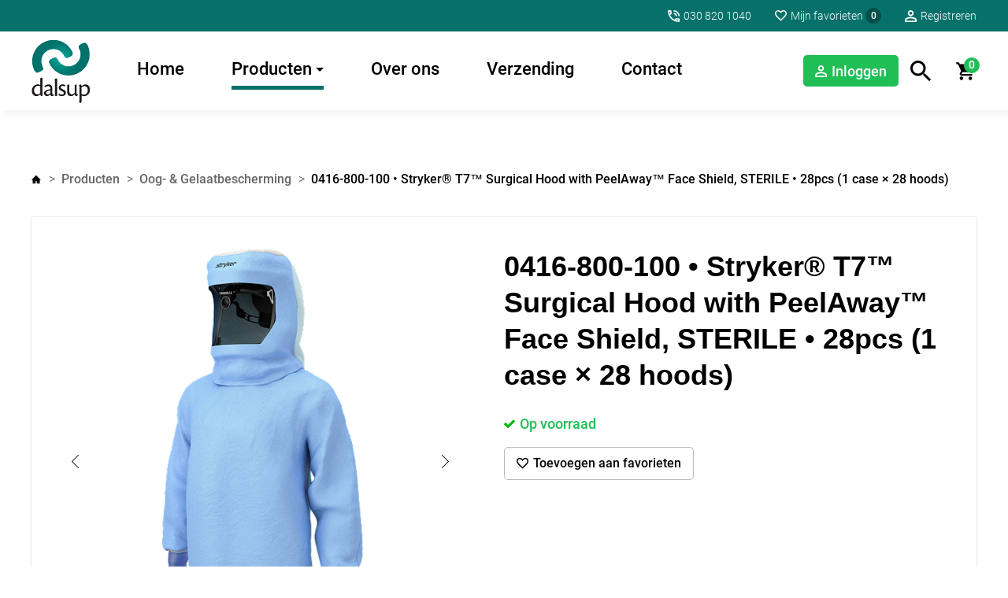

--- FILE ---
content_type: text/html; charset=utf-8
request_url: https://shop.dalsup.com/producten/oog-en-gelaatbescherming/0416-800-100-%E2%80%A2-stryker-t7-surgical-hood-with-peelaway-face-shield-sterile-%E2%80%A2-28pcs-(1-case-%C3%97-28-hoods)-3762/
body_size: 27687
content:
<!DOCTYPE html>
<html lang="nl" prefix="og: http://ogp.me/ns#">
	<head>
	<meta http-equiv="Content-Type" content="text/html; charset=UTF-8">
	<!--
        ###################################################################################
        
        Technische realisatie met high-end techniek | dailycms | https://www.dailycms.com
        
        ###################################################################################
        -->
	<title>0416-800-100 • Stryker&#174; T7™ Surgical Hood with PeelAway™ Face Shield, STERILE • 28pcs (1 case &#215; 28 hoods)</title>
	<meta name="description" content="Sterile surgical hood with face shield; 0416-800-100 • Stryker&#174; T7™ Surgical Hood with PeelAway™ Face Shield, STERILE; For use with a Stryker&#174; T7™ Surgical Helm...">
	<meta name="viewport" content="width=device-width, initial-scale=1.0">
	<meta property="og:type" content="product">
	<meta property="og:site_name" content="Dalsup B.V.">
	<meta property="og:title" content="0416-800-100 • Stryker&#174; T7™ Surgical Hood with PeelAway™ Face Shield, STERILE • 28pcs (1 case &#215; 28 hoods)">
	<meta property="og:description" content="Sterile surgical hood with face shield; 0416-800-100 • Stryker&#174; T7™ Surgical Hood with PeelAway™ Face Shield, STERILE; For use with a Stryker&#174; T7™ Surgical Helm...">
	<meta property="og:url" content="https://shop.dalsup.com/producten/oog-en-gelaatbescherming/0416-800-100-•-stryker-t7-surgical-hood-with-peelaway-face-shield-sterile-•-28pcs-(1-case-×-28-hoods)-3762/">
	<meta property="og:locale" content="nl_NL">
	<meta property="og:image" content="https://shop.dalsup.com/images/gallery/2641/298X570/Stryker_T7_0416-800-100_1.png">
	<meta property="og:image:width" content="298">
	<meta property="og:image:height" content="570">
	<script>(function(i,s,o,g,r,a,m){i['GoogleAnalyticsObject']=r;i[r]=i[r]||function(){ (i[r].q=i[r].q||[]).push(arguments)},i[r].l=1*new Date();a=s.createElement(o), m=s.getElementsByTagName(o)[0];a.async=1;a.src=g;m.parentNode.insertBefore(a,m) })(window,document,'script','https://www.google-analytics.com/analytics.js','ga');ga('create', 'UA-131550633-6', 'auto');ga('set', 'anonymizeIp', 'True');function onProductRemoveFromCart(id,name,price,amount){ga('ec:addProduct', {'id': id,'name': name,'price': price,'quantity': amount});ga('ec:setAction', 'remove');ga('send', 'event','UX','click','remove from cart');};function onProductAddToCart(id,name,price,amount){ga('ec:addProduct', {'id': id,'name': name,'price': price,'quantity': amount});ga('ec:setAction', 'add');ga('send', 'event','UX','click','add to cart');};</script>
	<script>ga('require', 'ec');ga('ec:addImpression', {'id': '0416-800-100', 'name': '0416-800-100 • Stryker® T7™ Surgical Hood with PeelAway™ Face Shield, STERILE • 28pcs (1 case × 28 hoods)', 'list': 'Oog- & Gelaatbescherming'});ga('ec:addImpression', {'id': '0416-730-200', 'name': '0416-730-200 • Stryker® T7™ Toga, Pullover, Hood with Standard Face Shield, Size XL, STERILE • 10pcs (1 case × 10 togas)', 'list': 'Oog- & Gelaatbescherming'});ga('ec:addImpression', {'id': '0416-851-200', 'name': '0416-851-200 • Stryker® T7plus™ Toga, Zippered, Hood with Standard Face Shield, Size XXXL, STERILE • 8pcs (1 case × 8 togas)', 'list': 'Oog- & Gelaatbescherming'});ga('ec:addImpression', {'id': '0416-820-200', 'name': '0416-820-200 • Stryker® T7™ Toga, Zippered, Hood with Standard Face Shield, Size L, STERILE • 9pcs (1 case × 9 togas)', 'list': 'Oog- & Gelaatbescherming'});ga('ec:addImpression', {'id': '0408-600-300', 'name': '0408-600-300 • Stryker® Flyte® Helmet Power Cord • 1pc (1 case × 1 cord)', 'list': 'Oog- & Gelaatbescherming'});ga('send', 'pageview');</script>
	<link type="application/rss+xml" rel="alternate" href="/webservice/news.xml">
	<link rel="canonical" href="https://shop.dalsup.com/producten/oog-en-gelaatbescherming/0416-800-100-•-stryker-t7-surgical-hood-with-peelaway-face-shield-sterile-•-28pcs-(1-case-×-28-hoods)-3762/">
	<link rel="shortcut icon " type="image/png" sizes="64x64" href="/images/gallery/4/64X64/dalsup-icon.png">
	<link rel="shortcut icon" sizes="196x196" href="/images/gallery/4/196X196/dalsup-icon.png">
	<link rel="apple-touch-icon-precomposed" href="/images/gallery/4/180X180/dalsup-icon.png">
	<meta name="msapplication-TileColor" content="#FFFFFF">
	<meta name="msapplication-TileImage" content="/images/gallery/4/144X144/dalsup-icon.png">
	<script type="application/ld+json">{"@context":"http://schema.org/","@type":"LocalBusiness","@id":"https://shop.dalsup.com#LocalBusiness","name":"Dalsup B.V.","url":"https://shop.dalsup.com","description":"Dalsup B.V. heeft sinds 1994 een bewonderenswaardige reputatie opgebouwd in het leveren van een uitgebreid assortiment gebruiks- en verbruiksartikelen aan versc...","logo":"https://shop.dalsup.com/images/gallery/4/164X164/dalsup-icon.png","image":"https://shop.dalsup.com/images/gallery/4/164X164/dalsup-icon.png","telephone":"0031308201040","email":"info@dalsup.com","address":{"@type":"PostalAddress","streetAddress":"Violierstraat 9","addressLocality":"Wijk en Aalburg","postalCode":"4261 DB","addressCountry":"NL"}}</script>
	<script type="application/ld+json">{"@context":"http://schema.org/","@type":"WebSite","url":"https://shop.dalsup.com","name":"Dalsup B.V.","potentialAction":{"@type":"SearchAction","target":"https://shop.dalsup.com/zoeken/?search={search_term_string}","query-input":"required name=search_term_string"}}</script>
	<script type="application/ld+json">{"@context":"http://schema.org/","@type":"BreadcrumbList","itemListElement":[{"@type":"ListItem","position":1,"item":{"@id":"https://shop.dalsup.com/#BreadcrumbList","name":"Home"}},{"@type":"ListItem","position":2,"item":{"@id":"https://shop.dalsup.com/producten/mondneusmaskers/#BreadcrumbList","name":"Producten"}},{"@type":"ListItem","position":3,"item":{"@id":"https://shop.dalsup.com/producten/oog-en-gelaatbescherming/#BreadcrumbList","name":"Oog- \u0026 Gelaatbescherming"}},{"@type":"ListItem","position":4,"item":{"@id":"https://shop.dalsup.com/producten/oog-en-gelaatbescherming/0416-800-100-•-stryker-t7-surgical-hood-with-peelaway-face-shield-sterile-•-28pcs-(1-case-×-28-hoods)-3762/#BreadcrumbList","name":"3889"}}]}</script>
	<style>/* Resets default CSS properties */
html{
	box-sizing: border-box;	
}

*,
*::before,
*::after {
  box-sizing: inherit;
}

body {
	line-height: 1;
}
body,div,dl,dt,dd,ul,ol,li,h1,h2,h3,h4,h5,h6,pre,form,fieldset,input,textarea,p,blockquote,th,td { 
	padding: 0;
	margin: 0;
}
table {
	border-collapse: collapse;
	border-spacing: 0;
}
fieldset,img { 
	border: 0;
}
address,caption,cite,code,dfn,em,strong,th,var {
	font-weight: normal;
	font-style: normal;
}
ol,ul {
	list-style: none;
}
caption,th {
	text-align: left;
}
h1,h2,h3,h4,h5,h6 {
	font-weight: normal;
	font-size: 100%;
}
q:before,q:after {
	content:'';
}
abbr,acronym { 
	border: 0;
}


/* roboto-300 - latin */
@font-face {
  font-family: 'Roboto';
  font-style: normal;
  font-weight: 300;
  src: url('/fonts/roboto-v18-latin-300.eot'); /* IE9 Compat Modes */
  src: local('Roboto Light'), local('Roboto-Light'),
       url('/fonts/roboto-v18-latin-300.eot?#iefix') format('embedded-opentype'), /* IE6-IE8 */
       url('/fonts/roboto-v18-latin-300.woff2') format('woff2'), /* Super Modern Browsers */
       url('/fonts/roboto-v18-latin-300.woff') format('woff'), /* Modern Browsers */
       url('/fonts/roboto-v18-latin-300.ttf') format('truetype'), /* Safari, Android, iOS */
       url('/fonts/roboto-v18-latin-300.svg#Roboto') format('svg'); /* Legacy iOS */
}
/* roboto-300italic - latin */
@font-face {
  font-family: 'Roboto';
  font-style: italic;
  font-weight: 300;
  src: url('/fonts/roboto-v18-latin-300italic.eot'); /* IE9 Compat Modes */
  src: local('Roboto Light Italic'), local('Roboto-LightItalic'),
       url('/fonts/roboto-v18-latin-300italic.eot?#iefix') format('embedded-opentype'), /* IE6-IE8 */
       url('/fonts/roboto-v18-latin-300italic.woff2') format('woff2'), /* Super Modern Browsers */
       url('/fonts/roboto-v18-latin-300italic.woff') format('woff'), /* Modern Browsers */
       url('/fonts/roboto-v18-latin-300italic.ttf') format('truetype'), /* Safari, Android, iOS */
       url('/fonts/roboto-v18-latin-300italic.svg#Roboto') format('svg'); /* Legacy iOS */
}
/* roboto-500 - latin */
@font-face {
  font-family: 'Roboto';
  font-style: normal;
  font-weight: 500;
  src: url('/fonts/roboto-v18-latin-500.eot'); /* IE9 Compat Modes */
  src: local('Roboto Medium'), local('Roboto-Medium'),
       url('/fonts/roboto-v18-latin-500.eot?#iefix') format('embedded-opentype'), /* IE6-IE8 */
       url('/fonts/roboto-v18-latin-500.woff2') format('woff2'), /* Super Modern Browsers */
       url('/fonts/roboto-v18-latin-500.woff') format('woff'), /* Modern Browsers */
       url('/fonts/roboto-v18-latin-500.ttf') format('truetype'), /* Safari, Android, iOS */
       url('/fonts/roboto-v18-latin-500.svg#Roboto') format('svg'); /* Legacy iOS */
}
/* roboto-700 - latin */
@font-face {
  font-family: 'Roboto';
  font-style: normal;
  font-weight: 700;
  src: url('/fonts/roboto-v18-latin-700.eot'); /* IE9 Compat Modes */
  src: local('Roboto Bold'), local('Roboto-Bold'),
       url('/fonts/roboto-v18-latin-700.eot?#iefix') format('embedded-opentype'), /* IE6-IE8 */
       url('/fonts/roboto-v18-latin-700.woff2') format('woff2'), /* Super Modern Browsers */
       url('/fonts/roboto-v18-latin-700.woff') format('woff'), /* Modern Browsers */
       url('/fonts/roboto-v18-latin-700.ttf') format('truetype'), /* Safari, Android, iOS */
       url('/fonts/roboto-v18-latin-700.svg#Roboto') format('svg'); /* Legacy iOS */
}
/* roboto-900 - latin */
@font-face {
  font-family: 'Roboto';
  font-style: normal;
  font-weight: 900;
  src: url('/fonts/roboto-v18-latin-900.eot'); /* IE9 Compat Modes */
  src: local('Roboto Black'), local('Roboto-Black'),
       url('/fonts/roboto-v18-latin-900.eot?#iefix') format('embedded-opentype'), /* IE6-IE8 */
       url('/fonts/roboto-v18-latin-900.woff2') format('woff2'), /* Super Modern Browsers */
       url('/fonts/roboto-v18-latin-900.woff') format('woff'), /* Modern Browsers */
       url('/fonts/roboto-v18-latin-900.ttf') format('truetype'), /* Safari, Android, iOS */
       url('/fonts/roboto-v18-latin-900.svg#Roboto') format('svg'); /* Legacy iOS */
}/*************************************************
partContentText
*************************************************/
.partContentText p, .partContentText ul, .partContentText ol, .partContentText table, .partContentVideo, .partContentFileAdmin 		{margin-bottom: 30px;} 
.partContentText p, .partContentText ul, .partContentText ol, .partContentText table 												{line-height: 1.8em;}
.partContentText a:link, .partContentText a:visited, .partContentText a:active 														{color: #000; text-decoration:underline;}
.partContentText a:hover 																											{color: #000; text-decoration:underline;}
		
.partContentText ul																{padding-left: 1em;}
.partContentText ul li															{}
.partContentText ul li:before 													{content:'\2022'; color: #000; display: inline-block; width: 1em; margin-left: -1em;}

.partContentText ol 															{padding-left: 1.5em;} 
.partContentText ol li 															{counter-increment: li;} 
.partContentText ol li:before 													{content: counter(li); display: inline-block; width: 1em; margin-left: -1.5em; margin-right: 0.5em; text-align: right; direction: rtl;}

.partContentText table                                       					{}
.partContentText table tr                                   	 				{}
.partContentText table td               										{padding: 5px 10px;}

/*************************************************
partContentFileImageGallery
*************************************************/
.partContentFileImageGallery 													{overflow: hidden;}
.partContentFileImageGallery a 													{display: none;}
.partContentFileImageGallery .contentFileImageContainer	a, .partContentFileImageGallerySingle a	{display: block;}

.partContentFileImageGallery .contentFileImageContainer 						{display: flex; flex-wrap: wrap; margin-left: -15px; margin-right: -15px;}
.partContentFileImageGallery .contentFileImageContainer > * 					{margin-bottom: 30px; margin-left: 15px; margin-right: 15px;}

.partContentFileImageGallery img												{width: 100%; display: block;} 

.imagesInRow2 .contentFileImageContainer > *									{width: calc(50% - 30px);}
.imagesInRow3 .contentFileImageContainer > *									{width: calc(33.3333333333% - 30px);}
.imagesInRow4 .contentFileImageContainer > *									{width: calc(25% - 30px);}

@media screen and (max-width: 800px){
	.partContentFileImageGallery .contentFileImageContainer 					{margin-left: -10px; margin-right: -10px;}
	.partContentFileImageGallery .contentFileImageContainer > * 				{margin-bottom: 20px; margin-left: 10px; margin-right: 10px;}

	.imagesInRow3 .contentFileImageContainer > *								{width: calc(50% - 20px);}
	.imagesInRow4 .contentFileImageContainer > *								{width: calc(33.3333333333% - 20px);}
}

@media screen and (max-width: 667px){
	.imagesInRow2 .contentFileImageContainer > *								{width: calc(100% - 20px);}
}

.contentFileImageGalleryDescription												{display: block; font-size: 14px; clear: both; padding: 10px 0px;}

.contentFileImageContainerShowAmount a:last-child 								{background-color: #000; position: relative; text-decoration: none;}
.contentFileImageContainerShowAmount a:last-child img							{opacity: 0.7;}
.contentFileImageContainerShowAmount a:last-child:after							{content: attr(contentFileImageContainerShowAmount); position: absolute; width: 100%; color: #fff; top: 50%; margin-top: -25px; line-height: 50px; left: 0; text-align: center; font-size: 2.5em; font-weight: 700;}

/*************************************************
partContentFileAdmin
*************************************************/
.partContentFileAdmin ul li                                  					{margin-bottom: 10px; position: relative;}
.partContentFileAdmin ul li:last-child 											{margin-bottom: 0px;}
.partContentFileAdmin ul li a                                					{text-decoration: none; display: inline-block; color: #000; background: url('/images/style/icon-download.svg') no-repeat left center; background-size: 26px 32px; padding:9px 0px; padding-left: 36px;}      		
.partContentFileAdmin ul li a:hover			                					{text-decoration:underline;}

/*************************************************
partContentVideo
*************************************************/
.partContentVideo 																{max-width: 800px;}
.partContentVideo .contentVideoContainer										{position: relative; height: 0; padding-bottom: 56.25%; /* padding bottom is based on (video-height / video-width * container-width in percentages) */}
.partContentVideo iframe 														{position: absolute; left:0; top:0; height: 100%; width: 100%; border:none;}

/*************************************************
partGoogleMaps
*************************************************/
.partGoogleMaps 																{height: 400px;}body																{font-size:20px; font-family: 'Roboto', sans-serif; font-weight: 300; color: #444;} 
html																{width:100%; -webkit-text-size-adjust: 100%;}
a 																	{outline:0; cursor: pointer;}

h1, .heading1, #noResults											{font-size: 40px; margin-bottom: 30px;}
h2, .heading2 														{font-size: 26px; color: #000; margin-bottom: 5px;}
h3, .heading3 														{font-size: 18px; margin-bottom: 15px;}

h1, .heading1, h2, .heading2, h3, #noResults						{word-wrap:break-word; line-height: 1.3em; color: #000; font-family: 'Lato', sans-serif; font-weight: 900;}

.heading1, .heading2, .heading3										{display: block;}

h2 a:link, h2 a:visited, h2 a:active								{color: #1d1d1d; text-decoration:none;}
h2 a:hover															{text-decoration:none;}

strong 																{font-weight: 400; color: #1d1d1d;}

#searchTerm 														{margin-bottom: 30px; line-height: 1.6em;}

#scrollToTop    													{width: 50px; height: 50px; z-index: 1; background:#fff url('/images/style/icon-arrow-up.svg') no-repeat center; background-size: 16px 16px; position: fixed; bottom: 20px; right:20px; cursor: pointer; display: none; box-shadow: 0 -1px 1px 0 rgba(0,0,0,.05), 0 1px 2px 0 rgba(0,0,0,.2); transition: background-color 0.3s; transition: box-shadow 0.3s;}

.partClearBoth														{height: 1px; clear: both;}

.basicContainer 													{max-width: 1600px; min-width: 320px; padding:0px 100px; margin:0px auto;}
.basicContainer.basicContainerSmall 								{max-width: 1340px;}

.btn, .partButton {
    position: relative;
    text-decoration: none;
    cursor: pointer;
    outline: 0;
    -webkit-appearance: none;
    display: inline-flex;
    align-items: center;
    white-space: nowrap;
    overflow: hidden;
    border: none;
    max-width: 100%;
    vertical-align: top;
    font-family: inherit;
}

/* configuration */
.btn, .partButton {
  height: 50px;
  line-height:1.3em;
  transition: 0.2s;
  padding: 0px 30px;
  font-weight: 500; 
  background-color: #06716b;
  margin-bottom: 30px;
  border-radius: 5px; 
  font-size: 18px; 
  text-transform: uppercase; 
}

.btn, .btn:visited,
.partButton, .partButton:visited {
  color: #fff;
}

/* Default states */
.btn:active, 
.partButton:active {
  transform: translateY(2px);
}

.btn:link, .btn:visited, .btn:active 								{text-decoration:none;}
.partButton:link, .partButton:visited, .partButton:active 								{text-decoration:none;}
.btn:hover, .partButton:hover														{background-color: #20BF55; color: #fff;}		

.btnLabel, buttonLabel {
  overflow: hidden;
  text-overflow: ellipsis;
  white-space: nowrap;
  z-index:1;
}

		.stickyScroll  				{position: fixed; top:0; left:0; width: 100%; height: 40px; z-index: 1001; -webkit-transform: translateZ(0); transform: translateZ(0); will-change: transform; -webkit-transition: -webkit-transform .5s; transition: -webkit-transform .5s; transition: transform .5s; transition: transform .5s, -webkit-transform .5s; }
		.stickyScroll::after 		{clear: both; content: ""; display: block; }
		.stickyScroll.is-hidden 	{-webkit-transform: translateY(-100%); -ms-transform: translateY(-100%); transform: translateY(-100%);} 
		
		.stickyScrollSub 			{position: relative; z-index: 1; clear: both; width: 100%; box-shadow: 4px 4px 10px 0 rgba(0,0,0,.05); -webkit-transform: translateZ(0); transform: translateZ(0); will-change: transform; -webkit-transition: -webkit-transform .5s; transition: -webkit-transform .5s; transition: transform .5s; transition: transform .5s, -webkit-transform .5s; }
		.stickyScrollGhost 			{height: 140px;}

			#smallTopContainer 			{background-color: #06716b; color: #fff;}
			#smallTopContainer .basicContainer 	{height: 40px; font-size: 14px; display: flex; justify-content: flex-end;}
				
				#smallMenu 					{display: flex; align-items: center;}
				#smallMenu > li 				{margin-left: 30px;}
				#smallMenu > li:first-child 	{margin-left: 0px;}
				#smallMenu > li a 			{display: block; color: #fff; text-decoration: none; line-height: 32px;}
				#smallMenu > li a:hover 		{text-decoration: underline;}
				
				#smallMenu > li a				{background-repeat: no-repeat; background-position: left center; background-size: 15px auto; padding-left: 20px;}
				#smallMenu li.telephone a 	{background-image: url('/images/style/icon-phone-white.svg');}
				#smallMenu li.favorites a 	{background-image: url('/images/style/icon-heart-white.svg'); display: flex; align-items: center;}
				#smallMenu #favoritesProductAmount 	{width: 20px; height: 20px; border-radius: 50%; background-color: rgba(0,0,0,0.3); line-height: 20px; text-align: center; font-weight: 500; font-size: 12px; margin-left: 3px;}
				#smallMenu li.register a 	{background-image: url('/images/style/icon-login-white.svg');}
				#smallMenu li.logout a 	{background-image: url('/images/style/icon-logout-white.svg');}

							/* language */
							.languageMenu 													{position: relative; padding: 0px 0px 0px 10px; min-width: 140px;}
							.languageMenu img 												{margin-right: 5px; height: 16px;}
							.languageMenu span  											{line-height: 28px;}
							.languageMenu img, .languageMenu span 							{vertical-align: middle; display: inline-block;}
							#languageMenuButton												{cursor: pointer; display:block; background: url('/images/style/icon-arrow-down-white.svg') no-repeat right 11px; background-size: 18px 12px; padding-right: 23px;}
					   		.languageMenuOpen #languageMenuButton 							{background: url('/images/style/icon-arrow-up-white.svg') no-repeat right 11px; background-size: 18px 12px;}
					   		
					   		#languageMenuList												{min-width: 100%; padding:10px; background-color: #fff; display: none; position: absolute; top:100%; left: 0; text-align: left; z-index: 1002;}
							#languageMenuList span 											{line-height: 16px;}
							#languageMenuList li 											{margin-top: 10px; margin-left: 0px; height: auto; line-height: 20px;}
							#languageMenuList li:first-child 								{margin-top: 0px;}
							#languageMenuList li a 											{display: block;}
							#languageMenuList li a:link, #languageMenuList li a:visited, #languageMenuList li a:active	{color: #1d1d1d; text-decoration:none;}
							#languageMenuList li a:hover									{color: #1d1d1d; text-decoration:none;}
							/* end language */

			#mainNavigation 						{background-color: #fff; border-bottom: solid 1px #eaeaea; position: relative; z-index: 2;}
			#mainNavigation .basicContainer 		{height: 80px; display: flex; align-items: center;}

				#logo													{background: url('/images/style/logo.png') no-repeat left center; background-size: contain; width: 73.5px; height: 100%; margin-right: 30px;}

				#mainNavigation .partNavigation-h 						{font-size: 14px; margin-left: auto;}

				#login {background:#20BF55 url('/images/style/icon-login-white.svg') no-repeat left 15px center; margin-right: 15px; background-size: 15px auto; height: 40px; margin-left: auto; text-decoration: none; color: #fff; line-height:1.3em; transition: 0.2s; padding: 0px 15px 0px 36px;font-weight: 500; display: inline-flex; align-items: center; white-space: nowrap; overflow: hidden; border-radius: 5px; font-size: 18px;}
				#login:active, #login:active {transform: translateY(2px); }
				#login:hover														{background-color: #06716b; color: #fff;}		

				#loggedInList {font-weight: 300; font-size: 13px; margin-right: 30px; line-height: 1.4em;}
				#loggedInList li {}
				#loggedInList li:first-child {color: #000; font-weight: 500; font-size: 14px;}

				#favoriteButton {background: url('/images/style/icon-favorite-black.svg') no-repeat left 15px center; background-size: 15px auto; margin-bottom: 30px; padding: 10px 15px 10px 36px; border-radius: 5px; cursor: pointer; display: inline-block; border:solid 1px #bbb; font-size: 16px; text-decoration: none; color: #000; line-height:1.3em; transition: 0.2s; font-weight: 500;}
				#favoriteButton.added {background: url('/images/style/icon-favorite-red.svg') no-repeat left 15px center; background-size: 15px auto;}
				#favoriteButton:active, #favoriteButton:active {transform: translateY(2px); }
				#favoriteButton:hover														{border-color: #000;}		

				/********************************************** 
				searchBar (not a part)
				**********************************************/
				 
				/* Configuration */
				.searchBar										{height: 50px; margin-bottom: 40px;}
					.searchBarInput	 									{padding:0px 10px; font-family: inherit; flex:1 0 auto;}
				  .searchBarButton, .searchBarReset  {width: 50px;} 
				  .searchBarReset                     {right:50px;}
				  .searchBarInput, .searchBarButton {border:solid 1px #bbb; transition: border-color 0.3s;}
				  .searchBarInput:focus, .searchBarInput:focus + .searchBarButton {border-color:#000;}

				/* Fundementals */
				.searchBar										    {position: relative; display:flex;}	

				.searchBarInput										{height: 100%; color: #000; font-size: inherit; -webkit-appearance: none; border-radius:0; background-color: transparent; outline: none;}
				.searchBarInput::placeholder			{color:#999;}

				.searchBarButton									{height: 100%; flex:0 0 auto; border-left:none; display: flex; align-items: center; justify-content: center; transition:0.3s;}  
				.searchBarButton:hover            {background-color: rgba(0,0,0,0.1);}
				.searchBarButton svg 							{width: 18px; height: 18px; fill: #000;}

				.searchBarReset 									{position:absolute; top:0; height:100%; cursor:pointer; display: flex; align-items: center; justify-content: center; visibility: hidden; opacity: 0; transition: opacity 0.3s;}	
				.searchBarReset.active            {visibility: visible; opacity: 1;}

				.searchBarReset:before {
					content: '';
				  transition: 0.3s;
				  border-radius: 50%;
					width: 22px; height: 22px; 
				 	background-image: url([data-uri]);
					background-size: 10px 10px; background-repeat: no-repeat; background-position: center;
				}

				.searchBarReset:hover:before {
				    background-color: rgba(0,0,0,0.1);
				}

				/* Form reset */
				.searchBarInput::-ms-clear 							{display: none;}
				.searchBarInput::-webkit-search-cancel-button       {-webkit-appearance: none;}

				#dropDownBrandAndSearchContainer 					{display: flex; flex-wrap: wrap; justify-content: space-between; align-items: flex-start;}
					
					#dropDownBrandAndSearchContainer .searchBar     {width: calc(100% - 320px);}
					#dropDownBrandAndSearchContainer .partDropDown 	{width: 300px;}

					/* widths and heights */
					#dropDownBrandAndSearchContainer .dropDownButtonValue 												{width: calc(100% - 50px);} /* width minus widht of arrow */
					#dropDownBrandAndSearchContainer .dropDownButtonArrow, #dropDownBrandAndSearchContainer .dropDownButtonReset							{width:50px;} /* set width of arrow, width is the same als height of button */
					#dropDownBrandAndSearchContainer .dropDownButtonReset 												{right:50px;} /* set right same as width */
					#dropDownBrandAndSearchContainer .dropDownReset .dropDownButtonValue 								{width: calc(100% - 100px);}	 /* 100% - 2x width of button arrow */

					/* set height of button */
					#dropDownBrandAndSearchContainer .dropDownButton 													{height:50px; font-size: 26px;}



			#productNavigation 													{height: 100px; font-weight: 500; font-size: 22px; text-align: left; background-color: #fff;}
			#productNavigation .basicContainer 									{display: flex; justify-content: space-between; align-items: center; height: 100%;}

#buttonSearch 													{display: block; width: 27px; height: 27px; background: url('/images/style/icon-search.svg') no-repeat center; background-size: 27px 27px; margin-right: 30px;}

#basket 														{}
	#basketIcon													{display: block; width: 27px; height: 27px; background: url('/images/style/icon-basket-black.svg') no-repeat center; background-size: 27px 27px; position: relative;}
		#basketProductAmount 										{position: absolute; height: 20px; width: 20px; line-height: 19px; top:-4px; right:-4px; border-radius: 50%; background-color: #20BF55; color: #fff; font-size: 14px; text-align: center; font-weight: 500;}

/* verkooppunten */
#posContainer 													{box-shadow: 0 -1px 1px 0 rgba(0,0,0,.05), 0 1px 2px 0 rgba(0,0,0,.2); transition: box-shadow .5s; padding:20px; display: flex; margin-bottom: 20px;}
#posContainer .searchBar 										{}

.shopContainer 													{font-size: 18px; width: calc(100% + 20px);margin-left: -10px; margin-right: -10px; margin-top: 20px; display: flex; flex-wrap: wrap;}
	.shopItem 														{margin:0px 10px 20px 10px; text-align: center; box-shadow: 0 -1px 1px 0 rgba(0,0,0,.05), 0 1px 2px 0 rgba(0,0,0,.2); transition: box-shadow .5s; padding:20px; width: calc(25% - 20px); line-height: 1.4em;}
	.shopItem:hover 												{box-shadow: 0 -1px 1px 0 rgba(0,0,0,.05), 0 1px 4px 0 rgba(0,0,0,.4);}	

		.shopItem h3 													{margin-bottom: 0px;}
		.shopItem a 													{color: #06716b; text-decoration: underline;}


/* inlog */
#loginAsContainer 		{margin-bottom: 30px;}
	#loginAsContainer .label {font-size: 18px; word-wrap: break-word; line-height: 1.3em; color: #000; font-family: 'Lato', sans-serif; font-weight: 900; margin-bottom: 8px; display: block;} 
	#loginAsContainer .partDropDown {max-width: 600px;}

/* vertegenwoordiger */
#statisticsSelectorContainer 	{max-width: 600px;}
#statisticsSelectorContainer .partDropDown {margin-bottom: 20px;}

.statistics table .number    {text-align:right;}

/******************************************
Home
******************************************/		
#headerContainer 	{height: 60vh; background-color: #000; position: relative;}
#headerContainerMedium 	{height: 500px;}	
#headerContainerSmall 	{height: 200px;}	

	#arrowDownScroll 	{width: 44px; height: 27px; background: url('/images/style/icon-arrowDownScroll.svg') no-repeat; background-size: contain; position: absolute; bottom: 60px; left: 50%; margin-left: -22px; z-index: 1; cursor: pointer;}


.bounceAnimation	{animation: bounceAnimation; animation-duration: 3s; animation-delay: 1s; animation-iteration-count: infinite;}

@keyframes bounceAnimation {
  0%, 20%, 50%, 80%, 100% {
    transform: translateY(0);
  }
  40% {
    transform: translateY(-20px);
  }
  60% {
    transform: translateY(-10px);
  }
}

.greyDivider 		{width: 100%; max-width: 600px; border-bottom: solid 1px #ccc; display: block; margin:-20px auto 80px auto;}

.flexContainerBrands  			{}

/* home intro text */
.introContainer 							{max-width: 900px; margin:0px auto; text-align: center; margin-bottom: 70px;}
.introContainer h1 							{font-size: 50px;}
.introContainer .partContentText 			{}

/***********************************************
Mobile toggle menu
***********************************************/

body.mobileMenuToggleActive                               {position: fixed; /* prevents scrolling bug at the bottom of the screen  */ }

#mobileMenuToggle                                         {
	position:relative;
	z-index: 1002; 
	display:none; 
	align-items:center; 
	cursor: pointer; 
    background-color: transparent;
    text-decoration: none;
    outline: 0;
    -webkit-appearance: none;
    align-items: center;
    white-space: nowrap;
    overflow: hidden;
    border: none;
    padding:0px;
    font-size: 22px;
	font-weight:500;
	margin-right: auto;
	font-family: inherit;
}

#mobileMenuToggle .mobileMenuButtonLabel                        {margin-left:10px; color: #000;}
#mobileMenuToggle .mobileMenuButtonHamburger 					{width: 40px; height:40px; display:flex; flex-direction:column; justify-content:center;}
#mobileMenuToggle .mobileMenuButtonHamburger span 				{width: 40px; height: 4px; background-color: #000; margin: 4px 0px; transition: all 0.3s ease-in-out;}

#mobileMenuToggle.active .mobileMenuButtonHamburger span 				      {background-color: #D0021B;}
#mobileMenuToggle.active .mobileMenuButtonHamburger span:nth-child(1) {transform: translateY(12px) rotate(45deg);}
#mobileMenuToggle.active .mobileMenuButtonHamburger span:nth-child(2) {opacity: 0;}
#mobileMenuToggle.active .mobileMenuButtonHamburger span:nth-child(3) {transform: translateY(-12px) rotate(-45deg);}

/* Menu overlay */
#mobileMenuToggleContainer 			{left: 0%; top: 140px; width: 100%; height: 100%; opacity: 0; visibility: hidden; position: fixed; background-color:#fff; z-index: 1002; transition:0.3s;}
body.mobileMenuToggleActive #mobileMenuToggleContainer 	{opacity: 1; visibility: visible;} 

#mobileMenuToggleContainerScroll                      {overflow-y: auto; height: calc(100% - 140px);}

@media (max-width: 667px){
  #mobileMenuToggleContainerScroll {overflow-y:scroll; -webkit-overflow-scrolling: touch;}
}

/******************************************
General
******************************************/		
#mainContainer {padding-top: 80px; padding-bottom: 50px; background-color: #fff;}
#home #mainContainer {padding-bottom: 10px;}

	.marginContainer 	{margin-bottom: 70px; text-align: center;}
		.marginContainer .partContentFileImageGallerySingle {margin-bottom: 70px;}


/******************************************
Flex containers 
******************************************/		
.flexContainer 				{display: flex; flex-wrap: wrap;}
.flexContainerProducts 		{width: calc(100% + 20px); margin-left: -10px; margin-right: -10px; margin-bottom: 10px;}

		/* product overview */
		.flexItemLeft 						{width: 260px; padding-right: 60px;}
		.flexItemRight 						{width: calc(100% - 260px);}

			.partPaginationLoadMore             {background-color:#06716b; height: 50px; border-radius: 5px; line-height: 50px; text-decoration: none; width: 180px; font-size: 18px; font-weight: 500; text-transform: uppercase; text-align: center; display: inline-block; color: #fff; -webkit-transition:background-color 0.3s; transition:background-color 0.3s; cursor:pointer; position: relative; bottom: 0; left: 50%; -webkit-transform: translateX(-50%); transform: translateX(-50%);}
		    .partPaginationLoadMore:hover       {background-color: #444;}
		    .partPaginationLoadMore.loadIcon    {background-image: url('/images/style/ajax-loader.svg'); background-repeat: no-repeat; background-position: center; background-size: 28px 28px; color: transparent;}

.productListTopBar 						{margin-bottom: 30px; display: flex; justify-content: flex-end;}
	.productListTopBarItem				 	{margin-right: 20px;}
	.productListTopBarItem:last-child 		{margin-right: 0px;}
		.productListTopBarItem span 			{margin-right: 10px;}
		.productListTopBarItem.productListTopBarItemSorting .dropDownButtonValue span {background: url('/images/style/icon-sorting.svg') no-repeat left 10px center; background-size: 18px 15px; padding-left: 37px;}


	.flexContainerThreeColumns .flexItem .btn	{position: absolute;bottom:0;left:20px;}
	
/******************************************
Brands container with blocks 
******************************************/	
.flexContainerBrands 						{width: calc(100% + 40px); margin-left: -20px; margin-right: -20px; margin-top: 40px;}
.flexContainerBrands .flexItem 				{margin:0px 20px 40px 20px;}

.flexContainerBrands .flexItem .partContentFileImageGallerySingle 			{margin-bottom: 0px;}
.flexContainerBrands .flexItem .partContentFileImageGallerySingle.logo  	{height: 80px; display: flex; align-items: center;}
.flexContainerBrands .flexItem .partContentFileImageGallerySingle.logo img 	{width: auto; max-width: 100%;}


.flexContainerBrands.flexContainerColumns2 .flexItem, .flexContainerBrands.flexContainerColumns1 .flexItem	{width: calc(50% - 40px);}
.flexContainerBrands.flexContainerColumns3 .flexItem	{width: calc(33.33% - 40px);}

/******************************************
Top intro
******************************************/		
#introContainer  						{text-align: left; padding-bottom: 30px;}
#introContainer h1 						{text-align: left; margin-bottom: 5px;}
#introContainer .partContentText 		{max-width: 800px;}

	.partBreadcrumb 						{font-size: 16px; display: flex; flex-wrap: wrap;}
	.partBreadcrumb li						{margin:0px 8px 10px 0px;}
	.partBreadcrumb li:last-child 			{margin-right: 0px;}													
	.partBreadcrumb li:after				{content:'>'; margin-left: 5px;}
	.partBreadcrumb li:last-child:after 		{content:none;}  
	.partBreadcrumb li a				{}	
	.partBreadcrumb > li > a				{color: #666; text-decoration:none; font-weight: 500;}
	.partBreadcrumb > li.selected > a 		{color: #000; font-weight: 500;}
	.partBreadcrumb > li > a:hover			{color: #000; text-decoration:underline;}
	.partBreadcrumb li:first-child a		{overflow: hidden; text-indent: -9999px; width: 12px; float: left; margin-right: 5px; background: url('/images/style/icon-home-black.svg') no-repeat center; background-size: contain;} 
	
/******************************************
Blogs overview
******************************************/	
.flexContainerBlogs 																{width: calc(100% + 20px); margin-left: -10px; margin-right: -10px;}
.flexContainerBlogs .flexItem 														{position: relative; background-color: #fff; margin:0px 10px 30px 10px; text-decoration: none; display: flex; flex-direction: column;} 
.flexContainerBlogs .flexItem .partContentFileImageGallery img 						{margin-bottom: 30px;}
.flexContainerBlogs .flexItem .partContentText, .flexContainerBlogs .flexItem h2, .flexContainerBlogs .flexItem .newsDate  		{margin-left: 30px; margin-right: 30px; }
.flexContainerBlogs .flexItem .partContentText {color: #555;}
.flexContainerBlogs .flexItem .btn 											{align-self: center; margin-top: auto;}

	.flexContainerBlogs a.flexItem 					 									{box-shadow: 0 -1px 1px 0 rgba(0,0,0,.05), 0 1px 2px 0 rgba(0,0,0,.2); transition: box-shadow 0.3s;}
	.flexContainerBlogs a.flexItem:hover 												{box-shadow: 0 -1px 1px 0 rgba(0,0,0,.05), 0 1px 4px 0 rgba(0,0,0,.4);}
	.flexContainerBlogs a.flexItem:hover h2 											{text-decoration:underline;}

/******************************************
Products
******************************************/		
.flexContainerProducts .flexItem 			{margin:0px 10px 20px 10px; text-align: center; box-shadow: 0 -1px 1px 0 rgba(0,0,0,.05), 0 1px 2px 0 rgba(0,0,0,.2); transition: box-shadow .5s; padding:30px 20px 10px 20px; display: flex; flex-direction: column; justify-content: flex-start; align-items: center;}
.flexContainerOverview .flexContainerProducts .flexItem:hover {box-shadow: 0 -1px 1px 0 rgba(0,0,0,.05), 0 1px 4px 0 rgba(0,0,0,.4);}	

.flexContainerColumns2 		{}
	.flexContainerColumns2 .flexItem, .flexContainerColumns1 .flexItem	{width: calc(50% - 20px);}


.flexContainerColumns3 		{}
	.flexContainerColumns3 .flexItem	{width: calc(33.33% - 20px);}


.flexContainerColumns4 		{}
	.flexContainerColumns4 .flexItem	{width: calc(25% - 20px);}	

/******************************************
Products overview
******************************************/	
.flexContainerProducts .flexItem h2 				{font-size: 18px; font-weight: 500; margin-bottom: 20px; width: 100%; /* IE hack */}
.flexContainerProducts .flexItem h2 a 				{color: #000; text-decoration: none; color: #000;}
.flexContainerProducts .flexItem h2 a:hover 		{border-bottom: solid 1px #000;}

.flexContainerProducts .partContentFileImageGallerySingle {width: 100%; position:relative; margin-bottom: 30px; transition: opacity 0.3s; } 
.flexContainerProducts .partContentFileImageGallerySingle:before {content: ""; display: block; padding-top: 100%; /* initial ratio of 1:1*/ }
.flexContainerProducts .partContentFileImageGallery.partContentFileImageGallerySingle a {position:absolute; top:0; left:0; width:100%; height:100%; display: flex; align-items: center; justify-content: center; transition: opacity 0.3s; }
.flexContainerProducts .partContentFileImageGallery.partContentFileImageGallerySingle img {display: block; width: auto; max-width: 100%; max-height: 100%; }
.flexContainerProducts .partContentFileImageGallery.partContentFileImageGallerySingle:hover {opacity: 0.5; }


.stockStatus								{font-weight: 500; margin-bottom: 20px; font-size: 14px;}
.stockStatusOpVoorraad  					{color: #20BF55; background: url('/images/style/icon-check-green.svg') no-repeat left center; background-size: 14px 14px; padding-left: 20px;}
.stockStatusWeinigOpVoorraad  				{color: #f1b002;}
.stockStatusNietOpVoorraad  				{color: #000;}

.numericSpinnerContainer 					{display: flex; margin-bottom: 10px;}
	.numericSpinnerContainer input 					{height: 30px; border:solid 1px #D9D9D9; border-radius: 5px; font-family: inherit; font-size: 17px; width: 65px; text-align: center; outline: 0;}
	.numericSpinnerContainer input::-webkit-outer-spin-button,
	.numericSpinnerContainer input::-webkit-inner-spin-button {-webkit-appearance: none; margin: 0;}
	.numericSpinnerContainer input[type=number] 				{-moz-appearance:textfield;}
	.numericSpinnerContainer input:hover 			{border-color: #000;}

	.numericSpinnerContainer button  					{width: 30px; height: 30px; font-weight: 500; border:solid 1px #D9D9D9; margin-left: 5px; border-radius: 5px; cursor: pointer; background-color: #f5f5f5;text-align: center; outline: 0; font-family: inherit; font-size: 17px;}
	.numericSpinnerContainer button:hover 				{border-color: #000;}
	
	.numericSpinnerContainer button.inputNumberPlus 	{}
	.numericSpinnerContainer button.inputNumberMinus 	{}
	.numericSpinnerContainer span 					 	{display: none;}

.shoppingCartRow .numericSpinnerContainer  {margin-bottom: 0px;}

.labelContainer						{font-size: 20px; display: flex; justify-content: center; margin-bottom: 10px; margin-top: auto;}
	.labelContainer span   			{margin:0px 5px 10px 5px; white-space: nowrap;}
	
	span.labelPrice 								{font-weight: 500; color: #20BF55;}
	span.labelPriceStrikeThrough 					{text-decoration: line-through; color: #999;}

.buyButton 											{background: #06716b url('/images/style/icon-basket-white.svg') no-repeat center; cursor: pointer; background-size: 20px 20px; height: 50px; text-decoration: none; width: 66px; text-indent: -9999px; border-radius: 5px; transition: background-color 0.3s; margin-bottom: 20px;}
.buyButton:hover 									{background-color: #20BF55;}

/******************************************
Products detail
******************************************/	
.flexContainerDetail 				{text-align: left; box-shadow: 0 -1px 1px 0 rgba(0,0,0,.05), 0 1px 2px 0 rgba(0,0,0,.2); padding:40px; margin-bottom: 60px;}
	.flexItemProductDetailLeft 			{width: 50%; padding-right: 60px; font-size: 16px;}	
	.flexItemProductDetailLeft .partContentText table                                       				{}
	.flexItemProductDetailLeft .partContentText table tr                                   	 				{}
	.flexItemProductDetailLeft .partContentText table td               										{padding: 0px 20px 0px 0px;}
	.flexItemProductDetailLeft .partContentText table td:last-child 										{padding-right: 0px;}
	.flexItemProductDetailLeft .partContentText table tr:first-child 										{font-weight: 500; color: #000;}

	.flexItemProductDetailRight 		{width: 50%;}
	
		#productChildListContainer {width: 100%; margin-bottom: 30px;}

		table#productChildList                         			{font-size: 16px; width: 100%; line-height: 1.4em; margin-bottom: 30px;}
			table#productChildList tr                           	{border-bottom: solid 1px #D9D9D9;}
				table#productChildList th 								{font-weight: 500; color: #000; background-color: #f7f7f7;}
				table#productChildList td, table#productChildList th 	{padding: 10px 12px;}

				.tableProductCode   {color: #000; font-weight: 500;}
				.tableProductLenght {}
				.tableProductOrderQuantity {}
				.tableProductSupply {}
				.tableProductSupply .stockStatusOpVoorraad {margin-bottom: 0px;}
 
				.tableProductPrice {min-width: 100px; text-align: right; color: #000; font-weight: 500;}
				.tableProductOrder {text-align: right;}
					.tableProductOrder .numericSpinnerContainer {margin-bottom: 5px; margin-top: 5px; display: inline-block; vertical-align: middle;}
					.tableProductOrder .buyButton {text-indent: 0; display: inline-block; height: 30px; margin-left: 10px; margin-top: 5px; margin-bottom: 5px; vertical-align: middle;}
					

		table#productSpecifications                         	{font-size: 16px; width: 100%; line-height: 1.4em;}
			table#productSpecifications tr                          {}
			table#productSpecifications tr:nth-child(odd)			{background-color: #f7f7f7;}
				table#productSpecifications td               			{padding: 10px 12px; word-break: break-word;}
				table#productSpecifications td:last-child 				{font-weight: 500; color: #000;}


	.flexItemProductDetailRight h1 				{font-size: 36px;}
	.flexItemProductDetailRight .labelContainer {justify-content: flex-start; font-size: 30px;}
	.flexItemProductDetailRight .labelContainer span {margin-left: 0px; margin-right: 10px; margin-bottom: 30px;}
	.flexItemProductDetailRight .stockStatus  	{font-size: 18px; display: block;}
	.flexItemProductDetailRight .deliveryStatus {font-style: italic; font-size: 16px; display: block; margin-bottom: 30px;}
	.flexItemProductDetailRight .buyButton  	{display: block; width: auto; text-indent: 0px; color: #fff; font-size: 20px; line-height: 50px; font-weight: 500; padding-left: 56px; max-width: 300px; margin-bottom: 30px; background-position: left 20px center;}


/******************************************
Orderhistorie 
******************************************/	
table#statisticsResultOrders                         	{font-size: 16px; width: 100%; line-height: 1.4em;}
	table#statisticsResultOrders tr                         {border-bottom: solid 1px #D9D9D9;}
		table#statisticsResultOrders th  					{background-color: #f7f7f7; color: #000;}
		table#statisticsResultOrders td, th            			{padding: 10px 12px;}
		table#statisticsResultOrders td:last-child 				{width: 80px;}
		table#statisticsResultOrders td:last-child a 			{color: #fff; text-decoration: none; background-color: #06716b; border-radius: 5px; font-weight: 500; padding:5px 6px; font-size: 16px; display: inline-block;}
		table#statisticsResultOrders td:nth-last-child(2) 		{font-weight: 500; color: #000;}
	table#statisticsResultOrders tr:last-child {background-color: #f7f7f7; font-weight: 500; color: #06716b;}


table#statisticsResultOrderLines                         	{font-size: 16px; width: 100%; line-height: 1.4em;}
	table#statisticsResultOrderLines tr                         {border-bottom: solid 1px #D9D9D9;}
		table#statisticsResultOrderLines th  					{background-color: #f7f7f7; color: #000;}
		table#statisticsResultOrderLines td, th            			{padding: 10px 12px;}
		table#statisticsResultOrderLines td a 						{font-weight: 500; color: #06716b;}
		table#statisticsResultOrderLines td:last-child 				{font-weight: 500; color: #000;}


table#orderInformation                         	{font-size: 16px; width: 100%; line-height: 1.4em; margin-bottom: 60px;}
	table#orderInformation tr                         {border-bottom: solid 1px #D9D9D9;}
		table#orderInformation th  					{background-color: #f7f7f7; color: #000;}
		table#orderInformation td, th            			{padding: 10px 12px;}
		table#orderInformation td a 						{font-weight: 500; color: #06716b;}
		table#orderInformation td:last-child 				{font-weight: 500; color: #000;}

/******************************************
Filters
******************************************/	
.partFilter                         {position: relative;}
    .partFilterCheck                    {}
    .partFilterRadio  .filterList li a:before  {border-radius: 50%;}                  

        .filterHeading                      {display: block; font-weight: 500; margin-bottom: 10px; color: #000;}

        .filterList                         {margin-bottom: 30px; font-size: 17px;}
        .filterList li                      {padding:5px 0px;}
        .filterList li a                    {display: inline-block; line-height: 130%; text-decoration: none; position: relative; padding:3px 0px 3px 24px; color: #000; transition: 0.3s ease;}
        .filterList li a:hover 				{text-decoration: underline; color:#06716b;}
        .filterList li a span               {display: inline-block; color: #999; margin-left: 5px;}
        .filterList li a span:before        {content: '('}
        .filterList li a span:after         {content: ')'}
        .filterList li.inactive a           {opacity: 0.4; cursor: default;}
        .filterList li.inactive a:hover 	{text-decoration: none; color: #000;}
        .filterList li.selected a           {color: #06716b;}
        .filterList li a:before             {content: ''; width: 16px; height: 16px; border:solid 1px #bbb; margin-top: 0px; position: absolute; left: 0; top: 6px;}
        .filterList li.selected a:before    {background: #06716b url('/images/style/icon-check.svg') no-repeat center; background-size: 10px 10px; border-color: #06716b;}

.mobileProductFunctions 						{display: flex; margin-bottom: 60px; display: none;}
	.mobileProductFunctionButton  					{display: flex; align-items: center; border:solid 1px #bbb; padding:10px;}
	.mobileProductFunctionButton svg 				{width: 16px; margin-right: 5px;}
	.mobileProductFunctionButton span 				{font-weight: 500; color: #1d1d1d;}

/******************************************
Shopping cart popup
******************************************/	
#shoppingCartPopup 				{width: 800px; margin: 0px auto; background: #fff; padding: 40px;}
	#shoppingCartPopupTitle 		{padding: 8px 80px 8px 20px; background-color: #f7f7f7; box-shadow: 0 1px 3px rgba(0, 0, 0, 0.1);}
	
	#shoppingCartPopupContentContainer 	{display: flex; margin-top: 20px; flex-wrap: wrap;}

		#shoppingCartPopupLeft 											{width: 60%; display: flex;}
		#shoppingCartPopupLeft .partContentFileImageGallerySingle 		{max-width: 200px; margin-right: 20px;}
		#shoppingCartPopupLeft #shoppingCartPopupLeftText 				{}
		#shoppingCartPopupLeft #shoppingCartPopupLeftText .labelContainer span {margin-left: 0px; margin-right: 10px;}


		#shoppingCartPopupRight  										{width: 40%;}
		#shoppingCartPopupRight table                                   {width: 100%; margin-bottom: 20px;}
		#shoppingCartPopupRight table tr                                {}
		#shoppingCartPopupRight table td               					{padding: 10px 0px;}
		#shoppingCartPopupRight table td:last-child 					{font-weight: 500; color: #000;}

		#shoppingCartPopupRight .buyButton  	{display: block; width: auto; text-indent: 0px; color: #fff; font-size: 20px; line-height: 50px; font-weight: 500; padding-left: 56px; max-width: 300px; margin-bottom: 20px; background-position: left 20px center;}


		.shoppingCartPopupButton 				{color: #444; text-decoration: none;}
		.shoppingCartPopupButton:hover 			{text-decoration: underline;}


/******************************************
Footer menu
******************************************/
footer 						{padding:100px 0px 70px 0px; background-color: #151515;}
	footer .flexContainer 		{justify-content: space-between;}
	footer .flexContainer .flexItem 	{padding-right: 60px;}
	footer .flexContainer .flexItem:last-child {padding-right: 0px;}

		footer .heading2 			{color: #fff;}
		footer .partContentText		{font-size: 18px; color: #ccc; margin-top: 20px; max-width: 500px;}

	#socialIcons 				{display: flex; margin-bottom: 20px; flex-wrap: wrap;}
	#socialIcons li 			{margin-right: 10px; margin-bottom: 10px;}
	#socialIcons li:last-child {margin-right: 0px;}
	#socialIcons li a 			{display: block; border:solid 1px #fff; border-radius: 5px; height: 50px; width: 50px; display: flex; justify-content: center; align-items: center; transition: 0.3s ease;}
	#socialIcons li a#buttonNewsletterSubscribe {font-size: 18px; font-weight: 500; width: auto; color: #fff; text-decoration: none; border-color: #06716b; text-transform: uppercase; background: #06716b url('/images/style/icon-mail.svg') no-repeat left 25px center; background-size: 28px 25px; padding-left: 65px; padding-right: 30px;}
	#socialIcons li a#buttonNewsletterSubscribe:hover {background-color: #444; border-color: #444;}

	#socialIcons li a:hover 			{background-color: #444; border-color: #444;}

	#socialIcons li a svg 		{height: 25px; fill: #fff;}
	#socialIcons li a svg.svgIconFacebook 	{width: 14px;}
	#socialIcons li a svg.svgIconYoutube  	{width: 43px;}

/******************************************
Bottom menu
******************************************/
.bottomFooter 				{font-size: 16px; padding-bottom: 20px; padding-top: 40px; background-color: #06716b; color: #fff;}
.bottomFooter ul 			{display: flex; justify-content: center; flex-wrap: wrap;}
.bottomFooter ul li 		{margin: 0px 30px 20px 30px;}
.bottomFooter ul li a 		{display: block; color: #fff; text-decoration: none;}
.bottomFooter ul li a:hover {color: #fff; text-decoration: underline;}


#buttonLoginSwitchToOriginal {font-size: 18px;line-height: 38px;color:#06716b;}
#buttonLoginSwitchToOriginal:before {content:'	\003c \00a0';} 


#ctaButtonStatisticsShow {background: #06716b;border-radius: 5px;color:#fff;font-size: 18px;padding:8px;cursor: pointer;transition: 0.3s}
#ctaButtonStatisticsShow:hover {background: #555} 

/*.flexItemRightContent table                                       					{margin-top: 30px;}
.flexItemRightContent table       						{width: 100%; font-size: 18px;}
.flexItemRightContent table tr                                   	 				{}
.flexItemRightContent table tr:nth-child(odd)										{background-color: #f7f7f7;}
.flexItemRightContent table th               										{padding: 10px 10px;font-weight: 500;}
.flexItemRightContent table td               										{padding: 10px 10px;}
.flexItemRightContent table td:last-child 											{font-weight: 500; color: #000;}
.flexItemRightContent table a {color:#06716b;text-decoration: none;}*/



/***********************************************
Mobile fullscreen container
***********************************************/

body.mobileFullScreenContainerActive {
  position: fixed; /* prevents scrolling bug at the bottom of the screen  */
}

/* Menu overlay */
.mobileFullScreenContainer {
}

.mobileFullScreenContainer.active {
  left: 0;
  top: 0;
  width: 100%;
  height: 100%;
  position: fixed;
  background-color: #fff;
  z-index: 1002;
  display: block;
}

.mobileFullScreenContainer.active .mobileFullScreenContainerScroll {
  overflow-y: auto;
  padding: 25px;
  height: calc(100% - 51px);
}

/* menu's */
#mobileFullScreenButtonContainer {
  padding: 10px 20px;
  position: fixed;
  bottom: 0;
  left: 0;
  width: 100%;
  background-color: #fff;
  box-shadow: 0 -2px 5px rgba(0,0,0,.07);
  display: flex;
  align-items: center;
  display: none;
  z-index: 1;
}

.mobileFullScreenButtonOpen {
  background-color: transparent;
  text-decoration: none;
  cursor: pointer;
  outline: 0;
  -webkit-appearance: none;
  border: solid 1px #bbb;
  margin-right: 10px;
  padding: 6px 10px;
  font-size: 14px;
  font-weight: 500;
  color: #000;
  padding-left: 40px;
  text-transform: uppercase;
}

#mobileFullScreenButtonCategory {
	background: url(/images/style/icon-category.svg) no-repeat left 10px center;
}

#mobileFullScreenButtonFilter {
	background: url(/images/style/icon-filter.svg) no-repeat left 10px center;
}


/* close menu */
.mobileFullScreenContainer.active .mobileFullScreenContainerFooter {
  display: block;
}

.mobileFullScreenContainer .mobileFullScreenContainerFooter {
  display: none;
  padding: 10px 20px;
  background-color: #fff;
  box-shadow: 0 -2px 5px rgba(0,0,0,.07);
  position: fixed;
  height: 51px;
  left: 0;
  bottom: 0;
  right: 0;
}

.mobileFullScreenButtonClose {
  background-color: #06716b;
  text-decoration: none;
  cursor: pointer;
  outline: 0;
  -webkit-appearance: none;
  border: 0;
  padding: 0px 10px;
  color: #fff;
  width: 100%;
  height: 31px;
  font-weight: 500;
  text-transform: uppercase;
  font-size: 14px;
}

@media (max-width: 667px) {
  .mobileFullScreenContainer.active .mobileFullScreenContainerScroll {
    overflow: scroll;
    -webkit-overflow-scrolling: touch;
  }
}/*************************************************
partNavigation-hvbvr 
*************************************************/

/* Level 0 */
.partNavigation-hvbvr 													{font-weight: 500; display: flex;}
.partNavigation-hvbvr li          										{position: relative;}   												
.partNavigation-hvbvr > li 												{margin:0px 30px;}
.partNavigation-hvbvr > li > a 											{padding: 10px 0px; display: flex; align-items: center; text-decoration: none; color: #000; transition: 0.3s; border-bottom: solid 5px transparent;}

.partNavigation-hvbvr > li.selected > a  								{border-color: #06716b}
.partNavigation-hvbvr > li > a:hover, 
.partNavigation-hvbvr > li.sfHover > a 									{color: #06716b;}

.partNavigation-hvbvr > li > a.sf-with-ul 								{}
.partNavigation-hvbvr > li > a.sf-with-ul:after 						{content: ''; border: 5px solid transparent; border-top-color: #000; margin-left: 5px; margin-top: 6px;}
.partNavigation-hvbvr > li.selected > a.sf-with-ul:after 				{border-top-color: #000;}
.partNavigation-hvbvr > li.sfHover > a.sf-with-ul:after   				{border-top-color: #06716b;}

/* Level 1 */
.partNavigation-hvbvr ul 												{display: none; position: absolute; left:0; top: 100%; min-width: 420px; z-index: 99; padding:0; text-align: left; font-size: 18px; font-weight: 300; background-color: #fff; background: #fff; box-shadow: 0 0 5px rgba(0,0,0,0.1); columns: 2 200px;}
.partNavigation-hvbvr ul li 											{break-inside: avoid;}
.partNavigation-hvbvr ul li a 											{display: flex; align-items: center; padding: 15px; color: inherit; text-decoration: none;}

.partNavigation-hvbvr ul li.selected > a 								{color: #06716b; font-weight: 500; text-decoration: underline;}
.partNavigation-hvbvr ul li > a:hover, 
.partNavigation-hvbvr ul li.sfHover > a 								{background-color: #f5f5f5; color: #000;}

.partNavigation-hvbvr ul li a.sf-with-ul 								{}
.partNavigation-hvbvr ul li a.sf-with-ul:after 							{content: ''; border: 5px solid transparent; border-top: 5px solid transparent; border-bottom: 5px solid transparent; border-left: 5px solid #000; width: 0; height: 0; margin-left: auto; margin-top: 0px;} 
.partNavigation-hvbvr ul li a:hover,
.partNavigation-hvbvr ul li.sfHover a 									{color: #000; border-color: #000;}.partSlickSlider
{
    display: block; -moz-box-sizing: border-box; box-sizing: border-box;

    -webkit-user-select: none;
       -moz-user-select: none;
        -ms-user-select: none;
            user-select: none;

    -webkit-touch-callout: none;
    -khtml-user-select: none;
    -ms-touch-action: pan-y;
        touch-action: pan-y;
    -webkit-tap-highlight-color: transparent;
}

.partSlickSlider .slick-list                                                        {position: relative; display: block; overflow: hidden; margin: 0; padding: 0; z-index: 0;}
.partSlickSlider .slick-list:focus                                                  {outline: none;}
.partSlickSlider .slick-list.dragging                                               {cursor: pointer; cursor: hand;}
.partSlickSlider .slick-slider .slick-track, .partSlickSlider .slick-slider .slick-list   {-webkit-transform: translate3d(0, 0, 0); -moz-transform: translate3d(0, 0, 0); -ms-transform: translate3d(0, 0, 0); -o-transform: translate3d(0, 0, 0); transform: translate3d(0, 0, 0);}
.partSlickSlider .slick-track                                                       {position: relative; top: 0; left: 0; display: block;}
.partSlickSlider .slick-track:before, .partSlickSlider .slick-track:after           {display: table; content: '';}
.partSlickSlider .slick-track:after                                                 {clear: both;}
.partSlickSlider .slick-loading .slick-track                                        {visibility: hidden;}
.partSlickSlider .slick-slide                                                       {display: none; float: left; height: 100%; min-height: 1px; outline: 0; position: relative;}
[dir='rtl'] .slick-slide                                                            {float: right;}
.partSlickSlider div img                                                            {display: none;} /* .slick-slide not applied, because this class is added afterwards with jQuery */
.partSlickSlider .slick-slide.slick-loading img                                     {display: none;}
.slick-slide.dragging img                                                           {pointer-events: none;}
.partSlickSlider.slick-initialized .slick-slide                                     {display: block;}
.partSlickSliderSync.slick-initialized .slick-slide, .partSlickSliderSyncNavigation.slick-initialized .slick-slide    {display: flex;}
.partSlickSlider.slick-initialized img                                              {display: block;}
.partSlickSlider div img:not([src])                                                 {visibility: hidden;}
.partSlickSlider .slick-loading .slick-slide                                        {visibility: hidden;}
.partSlickSlider .slick-arrow.slick-hidden                                          {display: none;}

/*  Custom style */
.partSlickSlider                                                                    {position: relative;}
.partSlickSlider .slick-slide img                                                   {width: 100%;}

.partSlickSliderHeader:before {content: ''; background-image: linear-gradient(rgba(0,0,0,1), rgba(0,0,0,0)); width: 100%; height: 30%; position: absolute; top:0; left: 0; z-index: 1;}

.partSlickSliderHeader     {height: 100%;}
.partSlickSliderHeader .slick-list {height: 100%;}
.partSlickSliderHeader .slick-track {height: 100%;}
.partSlickSliderHeader .slick-slide {background-size: cover; background-repeat: no-repeat; background-position: center; height: 100%;}

/* Next & Previous */
.partSlickSlider .slick-prev, .partSlickSlider .slick-next                          {font-size: 0; line-height: 0; position: absolute; z-index: 1; display: block; height: 30px; width: 30px; cursor: pointer;  padding: 0; border: none; outline: none; top: 50%; transform: translateY(-50%);}
.partSlickSlider .slick-prev:hover, .partSlickSlider .slick-prev:focus, .partSlickSlider .slick-next:hover, .partSlickSlider .slick-next:focus      {outline: none; background-color: #f7f7f7; color: transparent; }
.partSlickSlider .slick-prev:hover:before, .partSlickSlider .slick-prev:focus:before, .partSlickSlider .slick-next:hover:before, .partSlickSlider .slick-next:focus:before { opacity: 1; }
.partSlickSlider .slick-prev.slick-disabled:before, .partSlickSlider .slick-next.slick-disabled:before {opacity: 0.25;}

.partSlickSlider .slick-prev:before, .partSlickSlider .slick-next:before            {line-height: 1; opacity: 0.75;} 
.partSlickSlider .slick-prev                                                        {left: 0; background: url('/images/style/icon-arrow-left-black.svg') no-repeat center; background-size: 17px 17px;}
.partSlickSlider .slick-next                                                        {right: 0; background: url('/images/style/icon-arrow-right-black.svg') no-repeat center; background-size: 17px 17px;}

/* Dots */
.partSlickSlider .slick-dots                                                        {position: absolute; bottom: 16px; list-style: none; display: block; padding: 0; width: 100%; margin: 0px; text-align: center; z-index: 1;}
.partSlickSlider .slick-dots li                                                     {position: relative; display: inline-block; margin: 0px 5px; padding: 0; cursor: pointer;}
.partSlickSlider .slick-dots li button                                              {border: 0; font-size: 0; padding:0; background: lime; border:none; display: block; box-sizing: border-box; height: 16px; width: 16px; outline: none; line-height: 0; color: transparent; cursor: pointer; border-radius: 50%;}
.partSlickSlider .slick-dots li button::-moz-focus-inner                            {border: 0;}
.partSlickSlider .slick-dots li button:hover, .partSlickSlider .slick-dots li button:focus { outline: none; }
.partSlickSlider .slick-dots li button:before                                       {}
.partSlickSlider .slick-dots li button:hover:before, .partSlickSlider .slick-dots li button:focus:before {opacity: 1;}
.partSlickSlider .slick-dots li.slick-active button                                 {background-color: red;}

/* Custom additions */
.partSlickSlider .sliderCaption                                                     {position: absolute; left: 50%; bottom: 200px; margin-left: -700px; width: 900px; z-index: 3;text-align: left;}
.partSlickSlider .sliderCaption .heading1                                           {color: #fff; font-size: 70px; text-shadow: 0 2px 4px rgba(0,0,0,0.25); text-transform: uppercase; margin-bottom: 70px;} 
#headerContainer .partSlickSlider .sliderCaption .ctaButton                         {position: relative; left: 0; bottom: 0;}
#headerContainer .partSlickSlider .sliderCaption .ctaButton:hover                   {background-color: #000;}

/* Slider as navigation */
.partSlickSliderSync                                                                {}
    .partSlickSliderSync .slick-slide                                                   {height: 500px; margin-bottom: 40px;}
        .partSlickSliderSync .slick-slide .sliderImageContainer                             {height: 100%; width: 100%; display: flex; justify-content: center; align-items: center;}
            .partSlickSliderSync .slick-slide img                                               {width: auto; max-width: 100%; max-height: 100%;}
        
/* Slider as navigation */
.partSlickSliderSyncNavigation                                                                {margin-bottom: 40px;}
    .partSlickSliderSyncNavigation .slick-slide                                                   {height: 160px; padding:20px; border:solid 1px transparent; cursor: pointer; transition: 0.3s; display: flex; justify-content: center; align-items: center;}
    .partSlickSliderSyncNavigation .slick-slide.slick-current                                      {border-color: #bbb;}
        .partSlickSliderSyncNavigation .slick-slide .sliderImageContainer                             {display: flex; justify-content: center; align-items: center;}
            .partSlickSliderSyncNavigation .slick-slide img                                               {width: auto; max-width: 100%; max-height: 100%;}

/* Slider with logo's */
.partSlickSliderLogos                                                               {padding:0px 30px;}
.partSlickSliderLogos .slick-slide                                                  {height: 100px; padding:0px 10px;}
.partSlickSliderLogos .slick-slide a, .partSlickSliderLogos .slick-slide img        {position: relative; top: 50%; transform: translateY(-50%); -webkit-transform: translateY(-50%); width: auto; max-height: 100%; max-width: 100%; display: block;}
.partSlickSliderLogos .slick-slide img                                              {width: auto; margin:0px auto; max-width: 100%;}

/* fix for dynamic height */
.slickContainer             {position: relative; width: 100%;}
#headerContainer .slickContainer {padding-top: 36.4583333333%;}
    .slickPlaceholder               {position: absolute; top:0; left: 0; width: 100%; height: 100%;}
footer .partNavigation-v 								{margin-bottom: 30px; font-size: 18px;}
footer .partNavigation-v li 							{line-height: 1.4em;}
footer .partNavigation-v li a 							{display: inline-block; text-decoration: none; color: #ccc; margin-top: 15px;}
footer .partNavigation-v li:hover a						{text-decoration: underline;}
footer .partNavigation-v li.selected a 		    		{font-weight: 400;}

footer .flexContainer .flexItem:last-child .partNavigation-v {columns: 3 /* set number of columns or set to auto */ 200px /* minimal width */;
  column-gap: 10px;}
footer .flexContainer .flexItem:last-child .partNavigation-v li {break-inside: avoid;}

.flexItemLeft .partNavigation-v 						{margin-bottom: 15px;}
.flexItemLeft .partNavigation-v li 						{line-height: 1.4em;}
.flexItemLeft .partNavigation-v li a 					{display: inline-block; text-decoration: none; color: #666; margin-bottom: 15px;}
.flexItemLeft .partNavigation-v li:hover a				{text-decoration: underline; color: #000;}
.flexItemLeft .partNavigation-v li.selected a 		    {font-weight: 400; color: #000;}#mainNavigation .partNavigation-h 													{font-weight: 600; text-align: right;}
#mainNavigation .partNavigation-h li 												{display: inline-block; position: relative; margin-right: 40px;}
#mainNavigation .partNavigation-h li a 												{padding: 10px 0px; display: block; text-decoration: none; color: #000; text-align: left; position: relative;}
#mainNavigation .partNavigation-h li a:before 										{content: ""; position: absolute; width: 100%; height: 3px; bottom: 0; left: 0; background-color: #000; visibility: hidden; -webkit-transform: scaleX(0); transform: scaleX(0); -webkit-transition: all 0.3s ease-in-out 0s; transition: all 0.3s ease-in-out 0s; }
#mainNavigation .partNavigation-h li a:hover:before 								{visibility: visible; -webkit-transform: scaleX(1); transform: scaleX(1);}
#mainNavigation .partNavigation-h li.selected a  									{color: #00b7c7;}
#mainNavigation .partNavigation-h li.selected a:before 								{background-color:#00b7c7; visibility: visible; transform: none;}
/* 
	Accordion for menu 
*/

.partAccordionMenuNavigation 																{width: 100%; font-size: 18px;}
.partAccordionMenuNavigation ul li.active > ul 												{display: block;}

/* selected lvl 1 */	
.partAccordionMenuNavigation ul li.selected  												{font-weight: 600;} 

/* selected lvl 2 */
.partAccordionMenuNavigation ul li.selected ul li * 										{font-weight: 400;} 
.partAccordionMenuNavigation ul li.selected ul li.selected *								{font-weight: 600;} 

/* selected lvl 3 */
.partAccordionMenuNavigation ul li.selected ul li.selected ul li * 							{font-weight: 400;} 
.partAccordionMenuNavigation ul li.selected ul li.selected ul li.selected *					{font-weight: 600;} 

/*Hides the non active LI's by default*/
.partAccordionMenuNavigation ul ul 															{display: none;}

/* level 1 */
.partAccordionMenuNavigation ul 															{}
.partAccordionMenuNavigation ul li															{border-bottom: 1px solid #bbb;}
.partAccordionMenuNavigation ul li .accordionMenuDropdown 									{display: table; width: 100%;}
.partAccordionMenuNavigation ul li a, .partAccordionMenuNavigation ul li .linkTrigger		{color: #000; text-decoration: none; padding: 10px 20px 10px 20px; display: block; cursor: pointer; line-height: 150%;}
.partAccordionMenuNavigation ul li span.buttonTrigger 										{width: 50px; display: table-cell; cursor:pointer; position: relative; border-left: solid 1px #ccc;}

.partAccordionMenuParentIsNatural ul li span.buttonTrigger 									{border-left: solid 1px #ccc;}

.partAccordionMenuNavigation ul li span.buttonTrigger:after									{background: url('/images/style/icon-arrow-down-black.svg') no-repeat center; background-size: 16px 16px; position: absolute; width: 100%; height: 100%; top:0; left: 0; content:''; transition: transform 0.3s;}
.partAccordionMenuNavigation ul li.active span.buttonTrigger 								{}
.partAccordionMenuNavigation ul li.active span.buttonTrigger:after							{transform: scaleY(-1);}

/* level 2 */
.partAccordionMenuNavigation ul ul															{border-top:dashed 1px #ccc; background-color: #f7f7f7; font-size: 14px;}
.partAccordionMenuNavigation ul ul li														{border-bottom-style: dashed;}
.partAccordionMenuNavigation ul ul li:last-child 											{border-bottom: none;}
.partAccordionMenuNavigation ul ul li span.buttonTrigger 									{border-left-style: dashed;}
.partAccordionMenuNavigation ul ul li a, .partAccordionMenuNavigation ul ul li .linkTrigger	{padding: 8px 20px 8px 40px;}
.partAccordionMenuNavigation ul li.active ul li span.buttonTrigger:after					{transform: scaleY(1);  background-size: 12px 12px;}
.partAccordionMenuNavigation ul li.active ul li.active span.buttonTrigger:after				{transform: scaleY(-1);}

/* level 3 */									
.partAccordionMenuNavigation ul ul ul 	 													            {background-color:#fff;}
  .partAccordionMenuNavigation ul ul ul	li													                {}
      .partAccordionMenuNavigation ul ul ul li a                                          						{padding:10px 20px 10px 60px;}
      .partAccordionMenuNavigation ul ul li.selected > a                                  						{font-weight:600;}@media(max-width:1500px) {
    .navigationCustom > li > a {padding:0px 20px;}
}

@media(max-width:1460px) {
    .partSlickSlider .sliderCaption                        {left:30px; bottom: 60px; margin-left: 0px;}
}

@media(max-width:1350px){
    #headerContainer .uspList           {display: none;} 
    .partNavigation-h                                      {display: none;}
    
    .partSlickSlider .sliderCaption .heading1              {max-width: 100%;}

    #productNavigation .mobileMenuOpen                      {display: block;}
    #mainNavigation .basicContainer                         {justify-content: space-between;}

    .basicContainer                                         {padding-left: 40px; padding-right: 40px;}
}

@media(max-width:1280px) {
    .flexItemRight .flexContainerColumns4 .flexItem         {width: calc(33.33% - 20px);}
}

@media(max-width:1279px) {
    #mobileMenuToggle                                       {display: flex; margin-right: 20px;}
    .partNavigation-hvbvr                                   {display: none;}
}

@media(max-width:1023px) {
    #smallTopContainer .uspList                            {display: none;}
    #uspContainer .uspList                                 {text-align: left;}
    .partSlickSliderHeader .slick-slide img                {width: 100%; height: auto;}
        
    #headerContainer .basicContainer                       {margin-top: 60px;}

    .partSlickSlider .sliderCaption .heading1              {font-size: 56px;}

    .flexItemRight              {width: 100%;}

    .productListTopBar                      {justify-content: flex-start;}
    .mobileMenuContainer#ajaxProductListFilters .mobileMenuButton, .mobileMenuFilter, .mobileMenuContainer#ajaxProductListFilters .btn     {display: block;}

    /* product overview */
    .marginContainer .flexContainerColumns4 .flexItem        {width: calc(33.3333333333% - 20px);}
    .marginContainer .flexContainerColumns4 .flexItem:nth-child(n+4) {display: none;} /* select all except the first 3 items */


    /* product detail */
    .flexItemProductDetailLeft              {width: 100%; padding-right: 0px; margin-bottom: 20px;}
    .flexItemProductDetailRight             {width: 100%;}
        .partSlickSliderSync .slick-slide       {height: 300px;}

    .flexContainerColumns3 .flexItem    {width: calc(50% - 20px);}

    .productListTopBar {margin-bottom: 20px; margin-top: 1px;}

    .flexItemLeft.flexItemFilter        {width: 100%; padding-right: 0px;}
    .mobileFullScreenContainer          {display: none;}

    #mobileFullScreenButtonContainer    {display: flex;}
    .mobileFullScreenContainer.active .mobileFullScreenContainerScroll .partNavigation-vvbvb, .mobileFullScreenContainer.active .mobileFullScreenContainerScroll .filterList {margin-bottom: 0px;}

    #scrollToTop {display: none!important;}

    .flexItemProductDetailRight h1 {font-size: 26px;}

    table#productChildList thead {display: none;}
    table#productChildList tr {border:solid 1px #D9D9D9;}
    table#productChildList td {display: block;}
    table#productChildList .tableProductOrder {}
}

@media(max-width:900px) {
    .partSlickSlider .sliderCaption   {max-width: calc(100% - 60px); right:30px;}
}

@media(max-width:767px) {
    h1, .heading1, .marginContainer.homeIntro h1           {font-size: 30px; margin-bottom: 20px;}

    .form input[type=file] {margin-left: 0px; }


    .partSearchBar                              {width: calc(100% - 170px);}

    /* correcting container spacing */
    #mainContainer                              {padding-top: 20px; padding-bottom: 0px;}
   


    #uspContainer                               {padding-top: 0px; padding-bottom: 0px;}
    footer                                      {padding-top: 20px; padding-bottom: 0px;}
    #introContainer                             {padding-bottom: 5px;}
    .marginContainer                            {margin-bottom: 0px;}

       .basicContainer                              {padding-left: 20px; padding-right: 20px;}

            .flexContainerProducts                      {margin-bottom: 0px;}  
                                
                .flexItemRight .flexContainerColumns4 .flexItem         {width: calc(50% - 20px);}
                .flexContainerProducts .flexItem                        {padding: 20px 10px 10px 10px;}

                        .flexContainerProducts .flexItem h2             {font-size: 16px;}
                        .labelContainer                                 {font-size: 14px;}

    /* home */
    
    #home #mainContainer                        {padding-top: 40px;}
    .greyDivider                                {margin: 10px auto 40px auto;}

    .flexContainerBrands                        {width: calc(100% + 20px); margin-left: -10px; margin-right: -10px;} 
    .flexContainerBrands .flexItem              {margin: 0px 10px 20px 10px;}
    .flexContainerBrands.flexContainerColumns3 .flexItem {width: calc(33.33% - 20px);}
      

    /* product overview */
    .marginContainer .flexContainerColumns4 .flexItem        {width: calc(50% - 20px);}
    .marginContainer .flexContainerColumns4 .flexItem:nth-child(n+3) {display: none;} /* select all except the first 2 items */

    #loggedInList {display: none;}

    .flexContainerDetail {padding:20px;}
}

@media(max-width:667px) {
    h2, .heading2                                           {font-size: 20px;}

    .partSlickSlider .sliderCaption                         {bottom: 110px;}
    .partSlickSlider .sliderCaption .heading1              {font-size: 36px;}

    #smallMenu .openingstijden, #smallMenu .klantenservice{display: none;}
    
    #shoppingCartPopupLeft, #shoppingCartPopupRight {display: block; width: 100%;}
    #shoppingCartPopupRight {border-left: none; border-top: solid 1px #ccc;}

    .partSlickSliderSync .slick-slide  {height: 200px;}

    #smallMenu > li {margin-left: 20px;}
    #smallTopContainer .basicContainer, #partDropDownLanguage .dropDownButtonValue span {font-size: 13px;}
    #partDropDownLanguage .dropDownButton {width: 115px;}
    #smallMenu > li.telephone a, #smallMenu > li.login a {background-size: 14px 14px; padding-left: 20px;}

    .mobileMenuButton.mobileMenuOpen#mobileMenuLeft {width: 22px; overflow: hidden; padding-left: 0px; text-indent: 9999px; margin-right: 20px;}
    #buttonSearch           {margin-right: 20px;}

    .bottomFooter ul li     {margin-left: 15px; margin-right: 15px;}

    #dropDownBrandAndSearchContainer .partDropDown, #dropDownBrandAndSearchContainer .searchBar {width: 100%;}
    #dropDownBrandAndSearchContainer .dropDownButton {margin-bottom: 20px;}
    #dropDownBrandAndSearchContainer .dropDownButton {font-size: 20px;}

    .flexContainerColumns3 .flexItem    {width: calc(100% - 20px);}
    .flexContainerBlogs .flexItem .btn  {align-self: flex-start; margin-left: 30px;}

    #arrowDownScroll {bottom: 25px; margin-left: 0px; left: 30px;}

    #login {overflow: hidden; width: 45px; text-indent: -9999px; padding-left: 15px;}

    #logo {width: 50px;}
}

@media(max-width:479px) {
    #smallMenu li.telephone {display: none;}

    .partSearchBar {width: calc(100% - 120px);}

    .partSlickSliderSyncNavigation {display: none;}

    /* product overview */
    .marginContainer .flexContainerColumns1 .flexItem {width: calc(100% - 20px);}


    #mobileMenuToggle .mobileMenuButtonLabel {display: none;}
}





</style>
</head>

	<body>
		<script src="https://www.googletagmanager.com/gtag/js?id=G-152HDXN17S" async="true"></script>
<script>window.dataLayer = window.dataLayer || [];
  function gtag(){dataLayer.push(arguments);}
  gtag('js', new Date());

  gtag('config', 'G-152HDXN17S');</script>
<div class="stickyScroll">
	<div id="smallTopContainer">
		<div class="basicContainer">
			<ul id="smallMenu">
				<li class="telephone">
					<a href="tel:0031308201040">030 820 1040</a>
				</li>
				<li class="favorites">
					<div id="ajaxFavorites">
						<a hreflang="nl" title="Mijn favorieten" href="/mijn-favorieten/">
							<span>Mijn favorieten</span>
							<span id="favoritesProductAmount">0</span>
						</a>
					</div>
				</li>
				<li class="register">
					<a href="/registreren/">Registreren</a>
				</li>
			</ul>
		</div>
	</div>
	<div class="stickyScrollSub">
		<nav id="productNavigation">
			<div class="basicContainer">
				<a id="logo" hreflang="nl" title="Home" href="/"></a>
				<button id="mobileMenuToggle">
					<span class="mobileMenuButtonHamburger">
						<span></span>
						<span></span>
						<span></span>
					</span>
					<span class="mobileMenuButtonLabel">Menu</span>
				</button>
				<ul class="partNavigation-hvbvr">
	<li>
		<a href="/">Home</a>
	</li>
	<li class="selected">
		<a class="sf-with-ul" href="/producten/mondneusmaskers/">Producten</a>
		<ul>
			<li>
				<a href="/producten/mondneusmaskers/">Mondneusmaskers</a>
			</li>
			<li>
				<a href="/producten/handschoenen/">Handschoenen</a>
			</li>
			<li class="selected">
				<a href="/producten/oog-en-gelaatbescherming/">Oog- & Gelaatbescherming</a>
			</li>
			<li>
				<a href="/producten/hoofdbedekking/">Hoofdbedekking</a>
			</li>
			<li>
				<a href="/producten/overschoenen/">Overschoenen</a>
			</li>
			<li>
				<a href="/producten/kleding/">Kleding</a>
			</li>
			<li>
				<a href="/producten/desinfectie-en-hygiene/">Desinfectie & Hygiëne</a>
			</li>
			<li>
				<a href="/producten/spuiten-en-naalden/">Spuiten & Naalden</a>
			</li>
			<li>
				<a href="/producten/diabeteszorg-en-toebehoren/">Diabeteszorg & Toebehoren</a>
			</li>
			<li>
				<a href="/producten/bloedafname-en-toebehoren/">Bloedafname & Toebehoren</a>
			</li>
			<li>
				<a href="/producten/infuuskatheters-en-toebehoren/">Infuuskatheters & Toebehoren</a>
			</li>
			<li>
				<a href="/producten/regionale-anesthesie-en-toebehoren/">Regionale Anesthesie & Toebehoren</a>
			</li>
			<li>
				<a href="/producten/biopsie-aspiratie-en-toebehoren/">Biopsie, Aspiratie & Toebehoren</a>
			</li>
			<li>
				<a href="/producten/naaldcontainers/">Naaldcontainers</a>
			</li>
			<li>
				<a href="/producten/ergonomie-en-veiligheid/">Ergonomie & Veiligheid</a>
			</li>
			<li>
				<a href="/producten/afdichtingen/">Afdichtingen</a>
			</li>
			<li>
				<a href="/producten/bekers/">Bekers</a>
			</li>
			<li>
				<a href="/producten/buizen/">Buizen</a>
			</li>
			<li>
				<a href="/producten/cuvetten/">Cuvetten</a>
			</li>
			<li>
				<a href="/producten/filters/">Filters</a>
			</li>
			<li>
				<a href="/producten/flessen/">Flessen</a>
			</li>
			<li>
				<a href="/producten/pipetpunten/">Pipetpunten</a>
			</li>
			<li>
				<a href="/producten/pipetten-en-dispensers/">Pipetten & Dispensers</a>
			</li>
			<li>
				<a href="/producten/platen/">Platen</a>
			</li>
			<li>
				<a href="/producten/gels/">Gels</a>
			</li>
			<li>
				<a href="/producten/speekselzuigers/">Speekselzuigers</a>
			</li>
			<li>
				<a href="/producten/gaasjes-en-watten/">Gaasjes & Watten</a>
			</li>
			<li>
				<a href="/producten/traypapier-en-patientservetten/">Traypapier & Patientservetten</a>
			</li>
		</ul>
	</li>
	<li>
		<a href="/over-ons/">Over ons</a>
	</li>
	<li>
		<a href="/verzending/">Verzending</a>
	</li>
	<li>
		<a href="/contact/">Contact</a>
	</li>
</ul>

				<a id="login" hreflang="nl" title="Inloggen" href="/inloggen/">Inloggen</a>
				<a id="buttonSearch" hreflang="nl" title="Zoeken" href="/zoeken/"></a>
				<div id="ajaxShoppingCartSmall">
					<a id="basket" hreflang="nl" title="Winkelwagen" href="/winkelwagen/">
						<span id="basketIcon">
							<span id="basketProductAmount">0</span>
						</span>
					</a>
				</div>
			</div>
		</nav>
	</div>
</div>
<div class="stickyScrollGhost"></div>
<div id="mainContainer">
	<div class="basicContainer">
		<div id="introContainer">
			<ul class="partBreadcrumb">
				<li>
					<a hreflang="nl" title="Home" href="/">Home</a>
				</li>
				<li>
					<a hreflang="nl" title="Producten" href="/producten/mondneusmaskers/">Producten</a>
				</li>
				<li>
					<a hreflang="nl" title="Oog- & Gelaatbescherming" href="/producten/oog-en-gelaatbescherming/">Oog- & Gelaatbescherming</a>
				</li>
				<li class="selected">
					<a title="0416-800-100 • Stryker® T7™ Surgical Hood with PeelAway™ Face Shield, STERILE • 28pcs (1 case × 28 hoods)" hreflang="nl" href="/producten/oog-en-gelaatbescherming/0416-800-100-•-stryker-t7-surgical-hood-with-peelaway-face-shield-sterile-•-28pcs-(1-case-×-28-hoods)-3762/">0416-800-100 • Stryker® T7™ Surgical Hood with PeelAway™ Face Shield, STERILE • 28pcs (1 case × 28 hoods)</a>
				</li>
			</ul>
		</div>
		<div class="flexContainer flexContainerDetail">
			<div class="flexItem flexItemProductDetailLeft">
				<div class="partSlickSlider partSlickSliderSync">
					<div>
						<div class="sliderImageContainer">
							<img alt="Stryker_T7_0416-800-100_1" data-lazy="/images/gallery/2641/261X500/Stryker_T7_0416-800-100_1.png">
						</div>
					</div>
					<div>
						<div class="sliderImageContainer">
							<img alt="Stryker_T7_T7plus_Personal_Protection_System_1" data-lazy="/images/gallery/2641/732X487/Stryker_T7_T7plus_Personal_Protection_System_1.jpg">
						</div>
					</div>
					<div>
						<div class="sliderImageContainer">
							<img alt="Stryker_T7_T7plus_Personal_Protection_System_2" data-lazy="/images/gallery/2641/732X487/Stryker_T7_T7plus_Personal_Protection_System_2.png">
						</div>
					</div>
					<div>
						<div class="sliderImageContainer">
							<img alt="Stryker_T7_1" data-lazy="/images/gallery/2641/500X500/Stryker_T7_1.png">
						</div>
					</div>
				</div>
				<div class="partSlickSlider partSlickSliderSyncNavigation">
					<div>
						<img alt="Stryker_T7_0416-800-100_1" data-lazy="/images/gallery/2641/63X120/Stryker_T7_0416-800-100_1.png">
					</div>
					<div>
						<img alt="Stryker_T7_T7plus_Personal_Protection_System_1" data-lazy="/images/gallery/2641/120X80/Stryker_T7_T7plus_Personal_Protection_System_1.jpg">
					</div>
					<div>
						<img alt="Stryker_T7_T7plus_Personal_Protection_System_2" data-lazy="/images/gallery/2641/120X80/Stryker_T7_T7plus_Personal_Protection_System_2.png">
					</div>
					<div>
						<img alt="Stryker_T7_1" data-lazy="/images/gallery/2641/120X120/Stryker_T7_1.png">
					</div>
				</div>
			</div>
			<div class="flexItem flexItemProductDetailRight">
				<h1>0416-800-100 • Stryker® T7™ Surgical Hood with PeelAway™ Face Shield, STERILE • 28pcs (1 case × 28 hoods)</h1>
				<span class="stockStatus stockStatusOpVoorraad">Op voorraad</span>
				<span id="favoriteButton">Toevoegen aan favorieten</span>
			</div>
			<div class="flexItem flexItemProductDetailLeft">
				<h2>Omschrijving</h2>
				<div class="partContentText"><ul><li>Sterile surgical hood with face shield;</li><li>0416-800-100 • Stryker® T7™ Surgical Hood with PeelAway™ Face Shield, STERILE;</li><li>For use with a Stryker® T7™ Surgical Helmet only;</li><li>Compliance: CE-marking MD Class Is, EN 13795-1, CE-marking PPE Categorie III, EN 14126, EN 166 1F3, AAMI PB70 Level 4;<br /></li><li>Wegwerpproduct, uitsluitend voor éénmalig gebruik;<br /></li><li>Verpakking: per stuk in een blister, 28 stuks (28×1) in een omdoos;</li><li>⚠ Dit product kan niet geretourneerd of geruild worden.</li></ul></div>
			</div>
			<div class="flexItem flexItemProductDetailRight">
				<h2>Specificaties</h2>
				<table id="productSpecifications">
					<tbody>
						<tr>
							<td>Code</td>
							<td>0416-800-100</td>
						</tr>
						<tr>
							<td>Type</td>
							<td>Beschermkappen</td>
						</tr>
						<tr>
							<td>Merk</td>
							<td>Stryker®</td>
						</tr>
						<tr>
							<td>Bestelhoeveelheid</td>
							<td>28</td>
						</tr>
						<tr>
							<td>Kleur</td>
							<td>Blauw, Wit</td>
						</tr>
						<tr>
							<td>Materiaal</td>
							<td>PP (polypropyleen), PL (polyester), ACR (acryl)</td>
						</tr>
					</tbody>
				</table>
			</div>
		</div>
		<div class="marginContainer">
			<h1>Ook interessant</h1>
			<div class="flexContainer flexContainerProducts flexContainerColumns4">
				<div class="flexItem">
					<div class="partContentFileImageGallery partContentFileImageGallerySingle">
						<a title="0416-730-200 • Stryker® T7™ Toga, Pullover, Hood with Standard Face Shield, Size XL, STERILE • 10pcs (1 case × 10 togas)" hreflang="nl" href="/producten/oog-en-gelaatbescherming/0416-730-200-•-stryker-t7-toga-pullover-hood-with-standard-face-shield-size-xl-sterile-•-10pcs-(1-case-×-10-togas)-3789/">
							<img src="/images/gallery/2658/105X200/Stryker_T7_0416-730-200_1.png" alt="Stryker_T7_0416-730-200_1">
						</a>
					</div>
					<h2>
						<a title="0416-730-200 • Stryker® T7™ Toga, Pullover, Hood with Standard Face Shield, Size XL, STERILE • 10pcs (1 case × 10 togas)" hreflang="nl" href="/producten/oog-en-gelaatbescherming/0416-730-200-•-stryker-t7-toga-pullover-hood-with-standard-face-shield-size-xl-sterile-•-10pcs-(1-case-×-10-togas)-3789/">0416-730-200 • Stryker® T7™ Toga, Pullover, Hood with Standard Face Shield, Size XL, STERILE • 10pcs (1 case × 10 togas)</a>
					</h2>
				</div>
				<div class="flexItem">
					<div class="partContentFileImageGallery partContentFileImageGallerySingle">
						<a title="0416-851-200 • Stryker® T7plus™ Toga, Zippered, Hood with Standard Face Shield, Size XXXL, STERILE • 8pcs (1 case × 8 togas)" hreflang="nl" href="/producten/oog-en-gelaatbescherming/0416-851-200-•-stryker-t7plus-toga-zippered-hood-with-standard-face-shield-size-xxxl-sterile-•-8pcs-(1-case-×-8-togas)-3774/">
							<img src="/images/gallery/2652/105X200/Stryker_T7plus_0416-851-200_1.png" alt="Stryker_T7plus_0416-851-200_1">
						</a>
					</div>
					<h2>
						<a title="0416-851-200 • Stryker® T7plus™ Toga, Zippered, Hood with Standard Face Shield, Size XXXL, STERILE • 8pcs (1 case × 8 togas)" hreflang="nl" href="/producten/oog-en-gelaatbescherming/0416-851-200-•-stryker-t7plus-toga-zippered-hood-with-standard-face-shield-size-xxxl-sterile-•-8pcs-(1-case-×-8-togas)-3774/">0416-851-200 • Stryker® T7plus™ Toga, Zippered, Hood with Standard Face Shield, Size XXXL, STERILE • 8pcs (1 case × 8 togas)</a>
					</h2>
				</div>
				<div class="flexItem">
					<div class="partContentFileImageGallery partContentFileImageGallerySingle">
						<a title="0416-820-200 • Stryker® T7™ Toga, Zippered, Hood with Standard Face Shield, Size L, STERILE • 9pcs (1 case × 9 togas)" hreflang="nl" href="/producten/oog-en-gelaatbescherming/0416-820-200-•-stryker-t7-toga-zippered-hood-with-standard-face-shield-size-l-sterile-•-9pcs-(1-case-×-9-togas)-3784/">
							<img src="/images/gallery/2665/105X200/Stryker_T7_0416-820-200_1.png" alt="Stryker_T7_0416-820-200_1">
						</a>
					</div>
					<h2>
						<a title="0416-820-200 • Stryker® T7™ Toga, Zippered, Hood with Standard Face Shield, Size L, STERILE • 9pcs (1 case × 9 togas)" hreflang="nl" href="/producten/oog-en-gelaatbescherming/0416-820-200-•-stryker-t7-toga-zippered-hood-with-standard-face-shield-size-l-sterile-•-9pcs-(1-case-×-9-togas)-3784/">0416-820-200 • Stryker® T7™ Toga, Zippered, Hood with Standard Face Shield, Size L, STERILE • 9pcs (1 case × 9 togas)</a>
					</h2>
				</div>
				<div class="flexItem">
					<div class="partContentFileImageGallery partContentFileImageGallerySingle">
						<a title="0408-600-300 • Stryker® Flyte® Helmet Power Cord • 1pc (1 case × 1 cord)" hreflang="nl" href="/producten/oog-en-gelaatbescherming/0408-600-300-•-stryker-flyte-helmet-power-cord-•-1pc-(1-case-×-1-cord)-3171/">
							<img src="/images/gallery/2046/200X200/Stryker_Flyte_0408-600-300_1.jpg" alt="Stryker_Flyte_0408-600-300_1">
						</a>
					</div>
					<h2>
						<a title="0408-600-300 • Stryker® Flyte® Helmet Power Cord • 1pc (1 case × 1 cord)" hreflang="nl" href="/producten/oog-en-gelaatbescherming/0408-600-300-•-stryker-flyte-helmet-power-cord-•-1pc-(1-case-×-1-cord)-3171/">0408-600-300 • Stryker® Flyte® Helmet Power Cord • 1pc (1 case × 1 cord)</a>
					</h2>
				</div>
			</div>
		</div>
	</div>
</div>
<footer>
	<div class="basicContainer">
		<div class="flexContainer">
			<div class="flexItem">
				<span class="heading2">Algemeen</span>
				<ul class="partNavigation-v">
					<li>
						<a href="/">Home</a>
					</li>
					<li>
						<a href="/over-ons/">Over ons</a>
					</li>
					<li>
						<a href="/verzending/">Verzending</a>
					</li>
					<li>
						<a href="/contact/">Contact</a>
					</li>
				</ul>
			</div>
			<div class="flexItem">
				<span class="heading2">Producten</span>
				<ul class="partNavigation-v">
					<li>
						<a href="/producten/mondneusmaskers/">Mondneusmaskers</a>
					</li>
					<li>
						<a href="/producten/handschoenen/">Handschoenen</a>
					</li>
					<li class="selected">
						<a href="/producten/oog-en-gelaatbescherming/">Oog- & Gelaatbescherming</a>
					</li>
					<li>
						<a href="/producten/hoofdbedekking/">Hoofdbedekking</a>
					</li>
					<li>
						<a href="/producten/overschoenen/">Overschoenen</a>
					</li>
					<li>
						<a href="/producten/kleding/">Kleding</a>
					</li>
					<li>
						<a href="/producten/desinfectie-en-hygiene/">Desinfectie & Hygiëne</a>
					</li>
					<li>
						<a href="/producten/spuiten-en-naalden/">Spuiten & Naalden</a>
					</li>
					<li>
						<a href="/producten/diabeteszorg-en-toebehoren/">Diabeteszorg & Toebehoren</a>
					</li>
					<li>
						<a href="/producten/bloedafname-en-toebehoren/">Bloedafname & Toebehoren</a>
					</li>
					<li>
						<a href="/producten/infuuskatheters-en-toebehoren/">Infuuskatheters & Toebehoren</a>
					</li>
					<li>
						<a href="/producten/regionale-anesthesie-en-toebehoren/">Regionale Anesthesie & Toebehoren</a>
					</li>
					<li>
						<a href="/producten/biopsie-aspiratie-en-toebehoren/">Biopsie, Aspiratie & Toebehoren</a>
					</li>
					<li>
						<a href="/producten/naaldcontainers/">Naaldcontainers</a>
					</li>
					<li>
						<a href="/producten/ergonomie-en-veiligheid/">Ergonomie & Veiligheid</a>
					</li>
					<li>
						<a href="/producten/afdichtingen/">Afdichtingen</a>
					</li>
					<li>
						<a href="/producten/bekers/">Bekers</a>
					</li>
					<li>
						<a href="/producten/buizen/">Buizen</a>
					</li>
					<li>
						<a href="/producten/cuvetten/">Cuvetten</a>
					</li>
					<li>
						<a href="/producten/filters/">Filters</a>
					</li>
					<li>
						<a href="/producten/flessen/">Flessen</a>
					</li>
					<li>
						<a href="/producten/pipetpunten/">Pipetpunten</a>
					</li>
					<li>
						<a href="/producten/pipetten-en-dispensers/">Pipetten & Dispensers</a>
					</li>
					<li>
						<a href="/producten/platen/">Platen</a>
					</li>
					<li>
						<a href="/producten/gels/">Gels</a>
					</li>
					<li>
						<a href="/producten/speekselzuigers/">Speekselzuigers</a>
					</li>
					<li>
						<a href="/producten/gaasjes-en-watten/">Gaasjes & Watten</a>
					</li>
					<li>
						<a href="/producten/traypapier-en-patientservetten/">Traypapier & Patientservetten</a>
					</li>
				</ul>
			</div>
		</div>
	</div>
</footer>
<div class="bottomFooter">
	<div class="basicContainer">
		<ul class="partNavigation-h">
	<li>
		<a href="/algemene-voorwaarden/">Algemene Voorwaarden</a>
	</li>
	<li>
		<a href="/privacyverklaring-(avg)/">Privacyverklaring (AVG)</a>
	</li>
	<li>
		<a href="/disclaimer/">Disclaimer</a>
	</li>
	<li>&copy; 2026 Dalsup B.V.</li>
</ul>

	</div>
</div>
<div id="mobileMenuToggleContainer">
	<div id="mobileMenuToggleContainerScroll">
		<div id="partAccordionMenuNavigation22244521" class="partAccordionMenuNavigation">
			<ul class="accordionList">
				<li>
					<a href="/">Home</a>
				</li>
				<li>
					<a href="/producten/mondneusmaskers/">Mondneusmaskers</a>
				</li>
				<li>
					<a href="/producten/handschoenen/">Handschoenen</a>
				</li>
				<li class="active selected">
					<a href="/producten/oog-en-gelaatbescherming/">Oog- & Gelaatbescherming</a>
				</li>
				<li>
					<a href="/producten/hoofdbedekking/">Hoofdbedekking</a>
				</li>
				<li>
					<a href="/producten/overschoenen/">Overschoenen</a>
				</li>
				<li>
					<a href="/producten/kleding/">Kleding</a>
				</li>
				<li>
					<a href="/producten/desinfectie-en-hygiene/">Desinfectie & Hygiëne</a>
				</li>
				<li>
					<a href="/producten/spuiten-en-naalden/">Spuiten & Naalden</a>
				</li>
				<li>
					<a href="/producten/diabeteszorg-en-toebehoren/">Diabeteszorg & Toebehoren</a>
				</li>
				<li>
					<a href="/producten/bloedafname-en-toebehoren/">Bloedafname & Toebehoren</a>
				</li>
				<li>
					<a href="/producten/infuuskatheters-en-toebehoren/">Infuuskatheters & Toebehoren</a>
				</li>
				<li>
					<a href="/producten/regionale-anesthesie-en-toebehoren/">Regionale Anesthesie & Toebehoren</a>
				</li>
				<li>
					<a href="/producten/biopsie-aspiratie-en-toebehoren/">Biopsie, Aspiratie & Toebehoren</a>
				</li>
				<li>
					<a href="/producten/naaldcontainers/">Naaldcontainers</a>
				</li>
				<li>
					<a href="/producten/ergonomie-en-veiligheid/">Ergonomie & Veiligheid</a>
				</li>
				<li>
					<a href="/producten/afdichtingen/">Afdichtingen</a>
				</li>
				<li>
					<a href="/producten/bekers/">Bekers</a>
				</li>
				<li>
					<a href="/producten/buizen/">Buizen</a>
				</li>
				<li>
					<a href="/producten/cuvetten/">Cuvetten</a>
				</li>
				<li>
					<a href="/producten/filters/">Filters</a>
				</li>
				<li>
					<a href="/producten/flessen/">Flessen</a>
				</li>
				<li>
					<a href="/producten/pipetpunten/">Pipetpunten</a>
				</li>
				<li>
					<a href="/producten/pipetten-en-dispensers/">Pipetten & Dispensers</a>
				</li>
				<li>
					<a href="/producten/platen/">Platen</a>
				</li>
				<li>
					<a href="/producten/gels/">Gels</a>
				</li>
				<li>
					<a href="/producten/speekselzuigers/">Speekselzuigers</a>
				</li>
				<li>
					<a href="/producten/gaasjes-en-watten/">Gaasjes & Watten</a>
				</li>
				<li>
					<a href="/producten/traypapier-en-patientservetten/">Traypapier & Patientservetten</a>
				</li>
				<li>
					<a href="/over-ons/">Over ons</a>
				</li>
				<li>
					<a href="/verzending/">Verzending</a>
				</li>
				<li>
					<a href="/contact/">Contact</a>
				</li>
			</ul>
		</div>
	</div>
</div>
<div id="scrollToTop"></div>

		<script src="//cdn.dailycms.com/js/jquery-3.1.0.js"></script>
		<script src="//cdn.dailycms.com/js/jquerymenu-1.7.9.js"></script>
		<script src="/js/jqueryStickyScroll-4.js?da4a84063949409a53b023fedf98475e"></script>
		<script src="//cdn.dailycms.com/js/jqueryslick-1.9.0.js"></script>
		<script src="//cdn.dailycms.com/js/partaccordionmenu-5.js"></script>
		<script>$(window).scroll(function() {if($(window).scrollTop() > 30 || ($('body').hasClass('partPopupActive') && $('.stickyScroll').hasClass('scrolled'))){$('.stickyScroll').addClass('scrolled');} else {$('.stickyScroll').removeClass('scrolled'); } }); $(document).ready(function (){;$('ul.partNavigation-hvbvr').superfish({});$('div.partSlickSlider.partSlickSliderSync').slick({rows: 0,fade: true, lazyLoad: 'progressive', asNavFor: '.partSlickSliderSyncNavigation'});$('div.partSlickSlider.partSlickSliderSyncNavigation').slick({slidesToShow: 4,rows: 0,arrows:false,lazyLoad: 'progressive', pauseOnHover: false,focusOnSelect: true,asNavFor: '.partSlickSliderSync', responsive: [{ breakpoint: 768, settings: { slidesToShow: 3 }}, { breakpoint: 667, settings: { slidesToShow: 2 } }]});$('span#favoriteButton').off();$('span#favoriteButton').click(function (e) { $.ajax({type: 'GET',url:'/producten/oog-en-gelaatbescherming/0416-800-100-•-stryker-t7-surgical-hood-with-peelaway-face-shield-sterile-•-28pcs-(1-case-×-28-hoods)-3762/?eL5iZpraRuFDcvThSvETMmyVxw1YtqDY1P5U8/eO5Cj8pXMTJSYmhwCVTISCVTIS',cache: false, success: function (html) { $('#ajaxFavorites').html(html);}});});$('span#favoriteButton').on('click', function() { if($(this).hasClass('added')) { $(this).text('Toevoegen aan favorieten'); $(this).removeClass('added'); } else { $(this).text('Verwijderen uit favorieten'); $(this).addClass('added'); } });$('div#partAccordionMenuNavigation22244521').partAccordionMenu({ });var scrollTop = 0;$('#mobileMenuToggle').on('click', function() {if ($(this).hasClass('active')) {$('body').removeClass('mobileMenuToggleActive');$(document).scrollTop(scrollTop);$('body').removeAttr('style');} else {scrollTop = $(document).scrollTop();$('body').attr('style', 'top: -' + scrollTop + 'px').addClass('mobileMenuToggleActive');}$(this).toggleClass('active');});$('#scrollToTop').on('click', function() {$('html, body').animate({scrollTop: 0 }, 'slow'); return false; }); $(window).scroll(function() {if($(window).scrollTop() > 100){$('#scrollToTop').fadeIn();} else {$('#scrollToTop').fadeOut(); } });});</script>
	</body>
</html>


--- FILE ---
content_type: image/svg+xml
request_url: https://shop.dalsup.com/images/style/icon-login-white.svg
body_size: 362
content:
<svg xmlns="http://www.w3.org/2000/svg" width="16" height="16" viewBox="0 0 16 16">
  <path fill="#FFF" d="M8,2 C9.1,2 10,2.9 10,4 C10,5.1 9.1,6 8,6 C6.9,6 6,5.1 6,4 C6,2.9 6.9,2 8,2 Z M8,11 C10.7,11 13.8,12.29 14,13 L14,14 L2,14 L2,13.01 C2.2,12.29 5.3,11 8,11 Z M8,1.77635684e-15 C5.79,0 4,1.79 4,4 C4,6.21 5.79,8 8,8 C10.21,8 12,6.21 12,4 C12,1.79 10.21,0 8,0 Z M8,9 C5.33,9 0,10.34 0,13 L0,16 L16,16 L16,13 C16,10.34 10.67,9 8,9 Z"/>
</svg>
